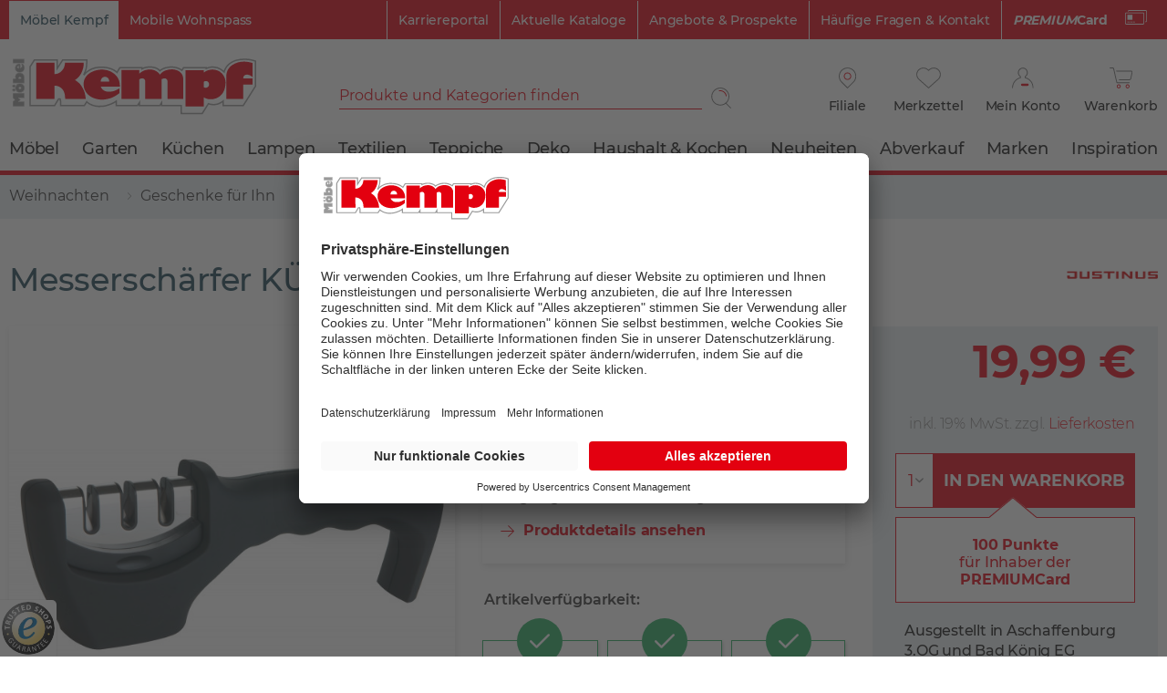

--- FILE ---
content_type: text/html; charset=UTF-8
request_url: https://www.moebel-kempf.de/p/justinus-messerschaerfer-kuechenchef-6282
body_size: 19616
content:
<!DOCTYPE html>
<html class="no-js" lang="de" itemscope="itemscope" itemtype="https://schema.org/WebPage">
<head>
<meta charset="utf-8">
<meta name="author" content="" />
<meta name="robots" content="index,follow" />
<meta name="revisit-after" content="15 days" />
<meta name="keywords" content="" />
<meta name="description" content="Messerschärfer KÜCHENCHEF aus unserer Kategorie Küchenaccessoires. ✓Lieferung ✓Click&amp;Collect ✓Trusted Shops zertifiziert" />
<meta property="product:brand" content="Justus Brenger &amp; Co " />
<meta property="product:price" content="19,99" />
<meta property="product:product_link" content="https://www.moebel-kempf.de/p/justinus-messerschaerfer-kuechenchef-6282" />
<meta itemprop="copyrightHolder" content="Möbel Kempf" />
<meta itemprop="copyrightYear" content="2020" />
<meta itemprop="isFamilyFriendly" content="True" />
<meta itemprop="image" content="https://www.moebel-kempf.de/media/vector/94/64/47/kempf_logo.svg" />
<meta name="viewport" content="width=device-width, initial-scale=1, maximum-scale=1">
<meta name="mobile-web-app-capable" content="yes">
<meta name="apple-mobile-web-app-title" content="Möbel Kempf">
<meta name="apple-mobile-web-app-capable" content="yes">
<meta name="apple-mobile-web-app-status-bar-style" content="default">
<link rel="apple-touch-icon-precomposed" href="/themes/Frontend/MoebelKempf/frontend/_public/src/img/apple-touch-icon-precomposed.png">
<link rel="shortcut icon" href="/themes/Frontend/MoebelKempf/frontend/_public/src/img/favicon.ico">
<meta name="msapplication-navbutton-color" content="#D9400B" />
<meta name="application-name" content="Möbel Kempf" />
<meta name="msapplication-starturl" content="https://www.moebel-kempf.de/" />
<meta name="msapplication-window" content="width=1024;height=768" />
<meta name="msapplication-TileImage" content="/themes/Frontend/Responsive/frontend/_public/src/img/win-tile-image.png">
<meta name="msapplication-TileColor" content="#D9400B">
<meta name="theme-color" content="#D9400B" />
<link rel="canonical" href="https://www.moebel-kempf.de/p/justinus-messerschaerfer-kuechenchef-6282" />
<title itemprop="name">Messerschärfer KÜCHENCHEF | Küchenaccessoires bei Möbel Kempf
</title>
<link rel="preload" href="/themes/Frontend/Responsive/frontend/_public/src/fonts//shopware.woff2?" as="font" type="font/woff2" crossorigin>
<link rel="preload" href="/themes/Frontend/MoebelKempf/frontend/_public/src/fonts/Icomoon/icomoon.woff2" as="font" type="font/woff2" crossorigin>
<link rel="preload" href="/themes/Frontend/MoebelKempf/frontend/_public/src/fonts//Montserrat/Montserrat-Bold.woff2" as="font" type="font/woff2" crossorigin>
<link rel="preload" href="/themes/Frontend/MoebelKempf/frontend/_public/src/fonts//Montserrat/Montserrat-Light.woff2" as="font" type="font/woff2" crossorigin>
<link rel="preload" href="/themes/Frontend/MoebelKempf/frontend/_public/src/fonts//Montserrat/Montserrat-Regular.woff2" as="font" type="font/woff2" crossorigin>
<link rel="preload" href="/themes/Frontend/MoebelKempf/frontend/_public/src/fonts//Montserrat/Montserrat-Medium.woff2" as="font" type="font/woff2" crossorigin>
<link rel="preload" href="/themes/Frontend/MoebelKempf/frontend/_public/src/fonts//Montserrat/Montserrat-SemiBold.woff2" as="font" type="font/woff2" crossorigin>
<link rel="preload" href="/themes/Frontend/Responsive/frontend/_public/src/fonts//shopware.woff2?" as="font" type="font/woff2" crossorigin>
<link href="/web/cache/1763558276_9f8dc4e10e85c040654e8d4e1d3d2189.css" media="all" rel="stylesheet" type="text/css" />
<style>
.content-main.has--sticky-promo-banner {
padding-top:35px;
}
.sticky-promo-banner-active .emotion--overlay {
margin-top:35px;
}
</style>
<script id="usercentrics-cmp" src="https://app.usercentrics.eu/browser-ui/latest/loader.js" data-settings-id="vQLp-1_uVz0Xkf" async></script>
<link rel="preconnect" href="https://cdn.findologic.com/" crossorigin>
<link rel="dns-prefetch" href="https://cdn.findologic.com/">
<link rel="preload" href="https://cdn.findologic.com/config/loader.min.js" as="script">
<link rel="prefetch" href="https://cdn.findologic.com/config/D7C08FD734390F68B898CF6053A47D84/main.js" as="script">
<script type="text/javascript">
(function (f,i,n,d,o,l,O,g,I,c){var V=[];var m=f.createElement("style");if(d){V.push(d)}if(c&&I.location.hash.indexOf("#search:")===0){V.push(c)}if(V.length>0){var Z=V.join(",");m.textContent=Z+"{opacity: 0;transition: opacity "+O+" ease-in-out;}."+o+" {opacity: 1 !important;}";I.flRevealContainers=function(){var a=f.querySelectorAll(Z);for(var T=0;T<a.length;T++){a[T].classList.add(o)}};setTimeout(I.flRevealContainers,l)}var W=g+"/config/"+i+"/main.js?usergrouphash="+n;var p=f.createElement("script");p.type="text/javascript";p.async=true;p.src=g+"/config/loader.min.js";var q=f.getElementsByTagName("script")[0];p.setAttribute("data-fl-main",W);q.parentNode.insertBefore(p,q);q.parentNode.insertBefore(m,p)})
(document,'D7C08FD734390F68B898CF6053A47D84','AXw=','.fl-navigation-result','fl-reveal',3000,'.3s','//cdn.findologic.com',window,'.fl-result');
document.addEventListener('DOMContentLoaded',function(n){document.querySelectorAll('img.filter-panel--media-image').forEach(function(n){n.onerror=function(){this.src='/custom/plugins/FinSearchUnified/Resources/views/frontend/_public/src/img/no-picture.png'}})});
</script>
<script>
dataLayer = [{"pageTitle":"Messersch\u00e4rfer aus Kunststoff, Metall und Keramik | M\u00f6bel Kempf","pageCategory":"Detail","pageSubCategory":"","pageCategoryID":625,"productCategoryPath":"Weihnachten\/Geschenke f\u00fcr Ihn","pageSubCategoryID":"","pageCountryCode":"de_DE","pageLanguageCode":"de","pageVersion":1,"pageTestVariation":"1","pageValue":1,"pageAttributes":"1","productID":6282,"productStyleID":"","productEAN":"4006974257804","productName":"Messersch\u00e4rfer K\u00dcCHENCHEF","productPrice":"19.99","productCategory":"Geschenke f\u00fcr Ihn","productCurrency":"EUR","productColor":"","productRealColor":"","visitorId":"","visitorLoginState":"Logged Out","visitorType":"NOT LOGGED IN","visitorDemographicInfo":"","visitorSocialConnections":"","visitorLifetimeValue":0,"visitorExistingCustomer":"No","productSku":"000445003127000"}];
var google_tag_params = {ecomm_pagetype:"product",ecomm_pcat:["Geschenke f\u00fcr Ihn"],ecomm_prodid:"000445003127000",ecomm_pname:"Messersch\u00e4rfer K\u00dcCHENCHEF",ecomm_pvalue:19.99,ecomm_totalvalue:19.99}
dataLayer.push ({
'event':'remarketingTriggered',
'google_tag_params': window.google_tag_params
});
dataLayer.push (
{"ecommerce":{"currencyCode":"EUR","detail":{"products":[{"name":"Messersch\u00e4rfer K\u00dcCHENCHEF","id":"000445003127000","price":19.99,"brand":"Justus Brenger & Co ","tax":19,"category":"Geschenke f\u00fcr Ihn"}]},"impressions":[]}}
);
</script>                <script>(function(w,d,s,l,i){w[l]=w[l]||[];w[l].push({'gtm.start':
new Date().getTime(),event:'gtm.js'});var f=d.getElementsByTagName(s)[0],
j=d.createElement(s),dl=l!='dataLayer'?'&l='+l:'';j.async=true;j.src=
'//www.googletagmanager.com/gtm.js?id='+i+dl;f.parentNode.insertBefore(j,f);
})(window,document,'script','dataLayer','GTM-TMN6SMQ');</script>
</head>
<body class=" is--ctl-detail is--act-index gtm-enhanced-ecommerce-active
is--ctl-detail is--act-index gtm-enhanced-ecommerce-active
" >
<noscript>
<iframe src="//www.googletagmanager.com/ns.html?id=GTM-TMN6SMQ" height="0" width="0" style="display:none;visibility:hidden">
</iframe>
</noscript>
<div class="page-wrap--browser-support" data-browser-support-note="true" data-shopId="1">
<div class="browser-support--container">
<div class="browser-support--content">
Bitte nutzen Sie einen anderen Browser wie Chrome, Safari oder Firefox für ein optimales Einkaufserlaubnis.
</div>
<div class="browser-support--button">
<a href="#" class="browser-support--accept-button btn is--primary is--large is--center">
OK
</a>
</div>
</div>
</div>
<div class="page-wrap">
<noscript class="noscript-main">
<div class="alert is--warning">
<div class="alert--icon">
<i class="icon--element icon--warning"></i>
</div>
<div class="alert--content">
Um M&#xF6;bel&#x20;Kempf in vollem Umfang nutzen zu k&ouml;nnen, empfehlen wir Ihnen Javascript in Ihrem Browser zu aktiveren.
</div>
</div>
</noscript>
<div class="header--wrapper">
<header class="header-main">
<div class="top-bar">
<div class="container">
<nav class="top-bar--navigation" role="menubar">

    
            

    



    

<div class="shop--selector">
<span class="shop--selector-link  is--active">
Möbel Kempf
</span>
<a href="https://www.mobile-wohnspass.de/" class="shop--selector-link" target="_blank" rel="nofollow noopener">
Mobile Wohnspass
</a>
</div>
<div class="support-link--container">
<a class="support-link premiumcard-link" href="/lp/premiumcard--" >
<strong><i>PREMIUM</i>Card</strong>
<span class="mk-icon icon-white">
<svg xmlns="http://www.w3.org/2000/svg" viewBox="0 0 149.9 100">
<path class="st0" d="M28.7 84.7H18.1c-1.3 0-2.5-1.1-2.5-2.5s1.1-2.5 2.5-2.5l0 0h10.6c1.3 0 2.5 1.1 2.5 2.5C31.2 83.6 30.1 84.6 28.7 84.7L28.7 84.7z"/>
<path class="st0" d="M47.4 84.7H36.7c-1.3 0-2.5-1.1-2.5-2.5s1.1-2.5 2.5-2.5l0 0h10.6c1.3 0 2.5 1.1 2.5 2.5S48.7 84.6 47.4 84.7L47.4 84.7z"/>
<path class="st0" d="M65.8 84.7H55.1c-1.3 0-2.5-1.1-2.5-2.5s1.1-2.5 2.5-2.5h10.6c1.3 0 2.5 1.1 2.5 2.5C68.3 83.6 67.2 84.6 65.8 84.7 65.8 84.7 65.8 84.7 65.8 84.7z"/>
<path class="st0" d="M141 0.5H26.9c-4.8 0-8.5 3.9-8.5 8.5v1.6h4.9V9.1c0-2 1.6-3.6 3.6-3.6H141c2 0 3.6 1.6 3.6 3.6v65.5c0 2-1.6 3.6-3.6 3.6h-3.3v4.9h3.3c4.8 0 8.5-3.9 8.5-8.5V9.1C149.6 4.3 145.8 0.5 141 0.5z"/>
<path class="st0" d="M123 99.5H8.9c-4.8 0-8.5-3.9-8.5-8.5V25.4c0-4.8 3.9-8.5 8.5-8.5H123c4.8 0 8.5 3.9 8.5 8.5v65.5C131.6 95.6 127.7 99.5 123 99.5zM8.9 21.7c-2 0-3.6 1.6-3.6 3.6v65.5c0 2 1.6 3.6 3.6 3.6h114.1c2 0 3.6-1.6 3.6-3.6V25.3c0-2-1.6-3.6-3.6-3.6H8.9z"/>
<path class="st0" d="M15.9 32.6h34.8v34.3H15.9V32.6z"/>
</svg>
</span>
</a>
<a class="support-link" href="https://karriereportal.moebel-kempf.de/" target="_blank" rel="nofollow noopener">
Karriereportal                            </a>
<a class="support-link" href="/lp/kataloge" >
Aktuelle Kataloge                            </a>
<a class="support-link" href="/c/prospekte" >
Angebote &amp; Prospekte                            </a>
<a class="support-link" href="/faq" >
Häufige Fragen &amp; Kontakt                            </a>
</div>
</nav>
</div>
</div>
<div class="container header--navigation">
<div class="logo-main block-group" role="banner">
<div class="logo--shop block">
<a class="logo--link" href="https://www.moebel-kempf.de/" title="Möbel Kempf - zur Startseite wechseln">
<img src="https://www.moebel-kempf.de/media/vector/94/64/47/kempf_logo.svg" alt="Möbel Kempf - zur Startseite wechseln">
</a>
</div>
</div>
<nav class="shop--navigation block-group">
<ul class="navigation--list block-group" role="menubar">
<li class="navigation--entry entry--menu-left" role="menuitem">
<a class="entry--link menu--link entry--trigger btn" href="#offcanvas--left" data-offcanvas="true" data-offCanvasSelector=".sidebar-main" aria-label="Menü">
Menü
<span class="mk-icon icon-menu">
<img src="/themes/Frontend/MoebelKempf/frontend/_public/src/img/svg/MK-hamburgerIcon.svg" alt="">
</span>
</a>
</li>
<li class="navigation--entry entry--search" role="menuitem" data-search="true" aria-haspopup="true" data-minLength="0">
<a class="btn entry--link entry--trigger" href="#show-hide--search" title="Suche anzeigen / schließen" aria-label="Suche anzeigen / schließen">
<i class="icon--search"></i>
<span class="search--display">Suchen</span>
</a>
<form action="/search" method="get" class="main-search--form">
<input type="search" name="sSearch" class="main-search--field" autocomplete="off" autocapitalize="off" placeholder="Produkte und Kategorien finden" maxlength="30" data-wrapperSelector=".main-search--form"/>
<button type="submit" class="main-search--button" aria-label="Suchen">
<span class="mk-icon icon-search">
<img src="/themes/Frontend/MoebelKempf/frontend/_public/src/img/svg/MK-search.svg" alt="">
</span>
<span class="main-search--text">Suchen</span>
</button>
<div class="form--ajax-loader">&nbsp;</div>
</form>
<div class="main-search--results"></div>
</li>

    
        <li class="navigation--entry entry--branch" role="menuitem"
    data-modalbox="true"
    data-targetSelector="a"
    data-sizing="content"
    data-mode="ajax"
    data-width="800"
    data-showCloseButton="true"
    data-title="Lieblings-Filiale wählen "
>
    <a href="https://www.moebel-kempf.de/Branches/modal"
       title="Lieblings-Filiale wählen "
       class="branch--link link--branch-header btn">
        <span class="mk-icon icon-location">
            <img src="/themes/Frontend/MoebelKempf/frontend/_public/src/img/svg/MK-orts-pin.svg" alt="">
        </span>
        <span class="branch--display">
                Filiale
        </span>
    </a>
</li>

<li class="navigation--entry entry--wishlist" role="menuitem">
                
    <a href="https://www.moebel-kempf.de/note"
       title="Merkzettel" class="btn">
        <span class="mk-icon icon-note ">
            <img src="/themes/Frontend/MoebelKempf/frontend/_public/src/img/svg/MK-merkzettel.svg" alt="">
        </span>
                <span class="notepad--display">
            Merkzettel
        </span>
    </a>
</li>
    




    <li class="navigation--entry entry--account with-slt"
        role="menuitem"
        data-offcanvas="true"
        data-offCanvasSelector=".account--dropdown-navigation">
        
            <a href="https://www.moebel-kempf.de/account"
               aria-label="Mein Konto"
               class="btn entry--link account--link">
                <span class="mk-icon icon-account">
                    <img src="/themes/Frontend/MoebelKempf/frontend/_public/src/img/svg/MK-logIn.svg" alt="">
                </span>
                <span class="account--display">
                    Mein Konto
                </span>
            </a>
        

                    
                <div class="account--dropdown-navigation">

                    
                        <div class="navigation--smartphone">
                            <div class="entry--close-off-canvas">
                                <a href="#close-account-menu"
                                   class="account--close-off-canvas"
                                   title="Menü schließen"
                                   aria-label="Menü schließen">
                                    Menü schließen <i class="icon--arrow-right"></i>
                                </a>
                            </div>
                        </div>
                    

                    
                            <div class="account--menu is--rounded is--personalized">
        
                            
                
            <div class="navigation--headline as-h2">
            Mein Konto
        </div>
    

                
                <div class="account--menu-container">

                    
    
                        
                        <ul class="sidebar--navigation navigation--list is--level0 show--active-items">
                            
                        
                <li class="navigation--entry entry--login">
                    <div class="register--login-welcome">
                        Bereits Kunde im Online-Shop?
                    </div>
                    <form class="menu--login-form" name="accountMenuLogin" method="post"
                          action="https://www.moebel-kempf.de/account/login">
                                                <input class="login-form--input input--field field--email" name="email"
                               placeholder="PREMIUMCard-Nummer oder E-Mail" type="email"
                               autocomplete="email" class="text"/>
                        <input class="login-form--input input--field field--password" name="password"
                               placeholder="Passwort" type="password"
                               autocomplete="current-password" class="text"/>
                        <div class="register--login-lostpassword">
                            <a href="https://www.moebel-kempf.de/account/password"
                               class="login-form--link link--lost-password"
                               title="Passwort vergessen?">
                                Passwort vergessen?
                            </a>
                        </div>
                        <div class="register--login-action">
                            <button type="submit" class="register--login-btn btn is--primary"
                                    name="Submit">
                                Anmelden
                            </button>
                        </div>
                    </form>
                </li>
            

            
                <li class="navigation--entry entry--register">
                    <div class="register--label">Neu im Online-Shop?</div>
                    <div class="register--login-action">
                        <a href="https://www.moebel-kempf.de/MobileRegister/register/sTarget/account/sTargetAction/index"
                           title="Registrieren"
                           class="register--btn btn is--primary">
                            Registrieren
                        </a>
                    </div>
                </li>
            
            
                        </ul>
                    
    
                </div>
                    
    </div>
                    
                </div>
            
            </li>




    <li class="navigation--entry entry--cart" role="menuitem">
        
        <a class="btn cart--link" href="https://www.moebel-kempf.de/checkout/cart" title="Warenkorb" aria-label="Warenkorb">
            <span class="mk-icon icon-cart">
                <img src="/themes/Frontend/MoebelKempf/frontend/_public/src/img/svg/MK-warenkorb.svg" alt="">
            </span>
            <span class="cart--display">
                                    Warenkorb
                            </span>

            <span class="badge is--primary is--minimal cart--quantity is--hidden">0</span>

            <span class="cart--amount">
                0,00&nbsp;&euro; 
            </span>
        </a>
        <div class="ajax-loader">&nbsp;</div>
    </li>




</ul>
</nav>
<a class="entry--premiumcard-link" href="/lp/premiumcard" title="PREMIUMCard">
<strong><i>PREMIUM</i>Card</strong>
<span class="mk-icon icon-white">
<svg xmlns="http://www.w3.org/2000/svg" viewBox="0 0 149.9 100">
<path class="st0" d="M28.7 84.7H18.1c-1.3 0-2.5-1.1-2.5-2.5s1.1-2.5 2.5-2.5l0 0h10.6c1.3 0 2.5 1.1 2.5 2.5C31.2 83.6 30.1 84.6 28.7 84.7L28.7 84.7z"></path>
<path class="st0" d="M47.4 84.7H36.7c-1.3 0-2.5-1.1-2.5-2.5s1.1-2.5 2.5-2.5l0 0h10.6c1.3 0 2.5 1.1 2.5 2.5S48.7 84.6 47.4 84.7L47.4 84.7z"></path>
<path class="st0" d="M65.8 84.7H55.1c-1.3 0-2.5-1.1-2.5-2.5s1.1-2.5 2.5-2.5h10.6c1.3 0 2.5 1.1 2.5 2.5C68.3 83.6 67.2 84.6 65.8 84.7 65.8 84.7 65.8 84.7 65.8 84.7z"></path>
<path class="st0" d="M141 0.5H26.9c-4.8 0-8.5 3.9-8.5 8.5v1.6h4.9V9.1c0-2 1.6-3.6 3.6-3.6H141c2 0 3.6 1.6 3.6 3.6v65.5c0 2-1.6 3.6-3.6 3.6h-3.3v4.9h3.3c4.8 0 8.5-3.9 8.5-8.5V9.1C149.6 4.3 145.8 0.5 141 0.5z"></path>
<path class="st0" d="M123 99.5H8.9c-4.8 0-8.5-3.9-8.5-8.5V25.4c0-4.8 3.9-8.5 8.5-8.5H123c4.8 0 8.5 3.9 8.5 8.5v65.5C131.6 95.6 127.7 99.5 123 99.5zM8.9 21.7c-2 0-3.6 1.6-3.6 3.6v65.5c0 2 1.6 3.6 3.6 3.6h114.1c2 0 3.6-1.6 3.6-3.6V25.3c0-2-1.6-3.6-3.6-3.6H8.9z"></path>
<path class="st0" d="M15.9 32.6h34.8v34.3H15.9V32.6z"></path>
</svg>
</span>
</a>
<div class="container--ajax-cart" data-collapse-cart="true"></div>
</div>
</header>
<nav class="navigation-main">
<div class="container" data-menu-scroller="true" data-listSelector=".navigation--list.container" data-viewPortSelector=".navigation--list-wrapper">
<div class="navigation--list-wrapper" data-more-label=" Mehr" data-to-category-label="Weitere Kategorien">
<ul class="navigation--list container" role="menubar" itemscope="itemscope" itemtype="https://schema.org/SiteNavigationElement">
<li class="navigation--entry is--home" role="menuitem"><a class="navigation--link is--first" href="https://www.moebel-kempf.de/" title="Home" aria-label="Home" itemprop="url"><span itemprop="name">Home</span></a></li><li class="navigation--entry" role="menuitem"><a class="navigation--link " href="https://www.moebel-kempf.de/c/moebel" title="Möbel" itemprop="url"><span itemprop="name">Möbel</span></a></li><li class="navigation--entry" role="menuitem"><a class="navigation--link " href="https://www.moebel-kempf.de/c/garten" title="Garten" itemprop="url"><span itemprop="name">Garten</span></a></li><li class="navigation--entry" role="menuitem"><a class="navigation--link " href="https://www.moebel-kempf.de/c/kuechen" title="Küchen" itemprop="url"><span itemprop="name">Küchen</span></a></li><li class="navigation--entry" role="menuitem"><a class="navigation--link " href="https://www.moebel-kempf.de/c/lampen" title="Lampen" itemprop="url"><span itemprop="name">Lampen</span></a></li><li class="navigation--entry" role="menuitem"><a class="navigation--link " href="https://www.moebel-kempf.de/c/textilien" title="Textilien" itemprop="url"><span itemprop="name">Textilien</span></a></li><li class="navigation--entry" role="menuitem"><a class="navigation--link " href="https://www.moebel-kempf.de/c/teppiche" title="Teppiche" itemprop="url"><span itemprop="name">Teppiche</span></a></li><li class="navigation--entry" role="menuitem"><a class="navigation--link " href="https://www.moebel-kempf.de/c/deko" title="Deko" itemprop="url"><span itemprop="name">Deko</span></a></li><li class="navigation--entry" role="menuitem"><a class="navigation--link " href="https://www.moebel-kempf.de/c/haushalt-kochen" title="Haushalt & Kochen" itemprop="url"><span itemprop="name">Haushalt & Kochen</span></a></li><li class="navigation--entry" role="menuitem"><a class="navigation--link " href="https://www.moebel-kempf.de/c/neuheiten" title="Neuheiten" itemprop="url"><span itemprop="name">Neuheiten</span></a></li><li class="navigation--entry" role="menuitem"><a class="navigation--link " href="/lp/abverkauf" title="Abverkauf" itemprop="url"><span itemprop="name">Abverkauf</span></a></li><li class="navigation--entry" role="menuitem"><a class="navigation--link " href="https://www.moebel-kempf.de/c/marken" title="Marken" itemprop="url"><span itemprop="name">Marken</span></a></li><li class="navigation--entry" role="menuitem"><a class="navigation--link " href="/lp/inspiration" title="Inspiration" itemprop="url"><span itemprop="name">Inspiration</span></a></li>            </ul>
</div>
</div>
</nav>
</div>
<div class="sticky-article-details">
<div class="container">
<div class="sticky-article-image">
<img srcset="https://www.moebel-kempf.de/media/image/28/a7/be/21638841Xdrtgs4GwgmsY_370x250.jpg, https://www.moebel-kempf.de/media/image/c2/67/ee/21638841Xdrtgs4GwgmsY_370x250@2x.jpg 2x" title="Vorschau: " class="thumbnail--image" />
</div>
<div class="sticky-article-name">Messerschärfer KÜCHENCHEF</div>
<div class="sticky-article-price">19,99&nbsp;&euro;</div>
</div>
</div>
<section class="content-main container block-group fl-result">
<nav class="content--breadcrumb block">
<ul class="breadcrumb--list" role="menu" itemscope itemtype="https://schema.org/BreadcrumbList">
<li role="menuitem" class="breadcrumb--entry" itemprop="itemListElement" itemscope itemtype="https://schema.org/ListItem">
<a class="breadcrumb--link" href="https://www.moebel-kempf.de/c/weihnachten" title="Weihnachten" itemprop="item">
<link itemprop="url" href="https://www.moebel-kempf.de/c/weihnachten" />
<span class="breadcrumb--title" itemprop="name">Weihnachten</span>
</a>
<meta itemprop="position" content="0" />
</li>
<li role="none" class="breadcrumb--separator">
<span class="mk-icon">
<img src="/themes/Frontend/MoebelKempf/frontend/_public/src/img/svg/breadcrumb-separator.svg" alt="">
</span>
</li>
<li role="menuitem" class="breadcrumb--entry is--active" itemprop="itemListElement" itemscope itemtype="https://schema.org/ListItem">
<a class="breadcrumb--link" href="https://www.moebel-kempf.de/c/geschenke-ihn-" title="Geschenke für Ihn" itemprop="item">
<link itemprop="url" href="https://www.moebel-kempf.de/c/geschenke-ihn-" />
<span class="breadcrumb--title" itemprop="name">Geschenke für Ihn</span>
</a>
<meta itemprop="position" content="1" />
</li>
</ul>
</nav>
<div class="content-main--inner">
<aside class="sidebar-main off-canvas">
<div class="navigation--smartphone">
<ul class="navigation--list ">
<li class="navigation--entry entry--close-off-canvas">
<a href="#close-categories-menu" title="Menü schließen" class="navigation--link">
Menü schließen <i class="icon--cross"></i>
</a>
</li>
</ul>
<div class="mobile--switches">

    
            

    



    

</div>
</div>
<div class="offcanvas--search">
<form action="/search" method="get" class="main-search--form">
<input type="search" name="sSearch" class="main-search--field" autocomplete="off" autocapitalize="off" placeholder="Produkte und Kategorien finden" maxlength="30" data-wrapperSelector=".main-search--form"/>
<button type="submit" class="main-search--button" aria-label="Suchen">
<span class="mk-icon icon-search">
<img src="/themes/Frontend/MoebelKempf/frontend/_public/src/img/svg/MK-search.svg" alt="">
</span>
<span class="main-search--text">Suchen</span>
</button>
<div class="form--ajax-loader">&nbsp;</div>
</form>
<div class="main-search--results"></div>
</div>
<div class="home--headline navigation--headline">
<a class="home--link navigation--link has--icon" href="https://www.moebel-kempf.de/" title="Startseite">
<span class="mk-icon icon--red">
<img src="/themes/Frontend/MoebelKempf/frontend/_public/src/img/svg/k.svg" alt="">
</span>
<span>Startseite</span>
</a>
</div>
<div class="sidebar--categories-wrapper" data-subcategory-nav="true" data-mainCategoryId="3" data-categoryId="625" data-fetchUrl="/widgets/listing/getCategory/categoryId/625">
<div class="categories--headline navigation--headline">
Kategorien
</div>
<div class="sidebar--categories-navigation" data-categorytree="true" data-current-category="625" data-categorytree-overview-label="Übersicht"></div>
<div class="shop-sites--container is--rounded">
<div class="shop-sites--headline navigation--headline">
Informationen
</div>
<ul class="shop-sites--navigation sidebar--navigation navigation--list is--drop-down is--level0" role="menu">
<li class="navigation--entry" role="menuitem">
<a class="navigation--link  has--icon" href="https://karriereportal.moebel-kempf.de/" title="Karriereportal" data-categoryId="117" data-fetchUrl="/widgets/listing/getCustomPage/pageId/117" target="_blank" rel="nofollow noopener">
<span class="is--mobile">
<span class="mk-icon">
<img src="/themes/Frontend/MoebelKempf/frontend/_public/src/img/svg/k-grey.svg" alt="">
</span>
</span>
Karriereportal
</a>
</li>
<li class="navigation--entry" role="menuitem">
<a class="navigation--link  has--icon" href="/lp/service-infos" title="Service &amp; Infos" data-categoryId="90" data-fetchUrl="/widgets/listing/getCustomPage/pageId/90" >
<span class="is--mobile">
<i class="icon--appointment"></i>
</span>
Service & Infos
</a>
</li>
<li class="navigation--entry" role="menuitem">
<a class="navigation--link  has--icon" href="/faq" title="Häufige Fragen (FAQ)" data-categoryId="69" data-fetchUrl="/widgets/listing/getCustomPage/pageId/69" target="_parent">
<span class="is--mobile">
<i class="icon--question"></i>
</span>
Häufige Fragen (FAQ)
</a>
</li>
<li class="navigation--entry" role="menuitem">
<a class="navigation--link  has--icon" href="/c/prospekte" title="Prospekte &amp; Kataloge" data-categoryId="73" data-fetchUrl="/widgets/listing/getCustomPage/pageId/73" target="_parent">
<span class="is--mobile">
<i class="icon--book"></i>
</span>
Prospekte & Kataloge
</a>
</li>
<li class="navigation--entry" role="menuitem">
<a class="navigation--link  has--icon" href="https://www.moebel-kempf.de/kontaktformular" title="Kontakt" data-categoryId="47" data-fetchUrl="/widgets/listing/getCustomPage/pageId/47" target="_self">
<span class="is--mobile">
<i class="icon--comment"></i>
</span>
Kontakt
</a>
</li>
<li class="navigation--entry" role="menuitem">
<a class="navigation--link  has--icon" href="https://www.moebel-kempf.de/online-zahlung-lieferung" title="Online Zahlung &amp; Lieferung" data-categoryId="68" data-fetchUrl="/widgets/listing/getCustomPage/pageId/68" >
<span class="is--mobile">
<i class="icon--truck"></i>
</span>
Online Zahlung & Lieferung
</a>
</li>
<li class="navigation--entry" role="menuitem">
<a class="navigation--link  has--icon" href="/lp/premiumcard--" title="PREMIUMCard" data-categoryId="101" data-fetchUrl="/widgets/listing/getCustomPage/pageId/101" >
<span class="is--mobile">
<i class="icon--star-empty"></i>
</span>
PREMIUMCard
</a>
</li>
<li class="navigation--entry " role="menuitem">
<a class="navigation--link hidden--m hidden--l hidden--xl has--icon" href="/Newsletter-Schnellanmeldung" title="Newsletter">
Newsletter
<span class="is--mobile"><i class="icon--mail"></i></span>
</a>
</li>
</ul>
</div>
<div class="shop-sites--container cms--navigation is--rounded">
<ul class="shop-sites--navigation sidebar--navigation navigation--list is--drop-down is--level0" role="menu">
<li class="navigation--entry" role="menuitem">
<a class="navigation--link  has--icon" href="/faq" title="Häufige Fragen (FAQ)" data-categoryId="69" data-fetchUrl="/widgets/listing/getCustomPage/pageId/69" target="_parent">
<span class="is--mobile">
<i class="icon--question"></i>
</span>
Häufige Fragen (FAQ)
</a>
</li>
<li class="navigation--entry" role="menuitem">
<a class="navigation--link  has--icon" href="https://www.moebel-kempf.de/kontaktformular" title="Kontakt" data-categoryId="47" data-fetchUrl="/widgets/listing/getCustomPage/pageId/47" target="_self">
<span class="is--mobile">
<i class="icon--comment"></i>
</span>
Kontakt
</a>
</li>
<li class="navigation--entry" role="menuitem">
<a class="navigation--link  has--icon" href="https://www.moebel-kempf.de/online-zahlung-lieferung" title="Online Zahlung &amp; Lieferung" data-categoryId="68" data-fetchUrl="/widgets/listing/getCustomPage/pageId/68" >
<span class="is--mobile">
<i class="icon--truck"></i>
</span>
Online Zahlung & Lieferung
</a>
</li>
<li class="navigation--entry" role="menuitem">
<a class="navigation--link " href="/lp/finanzkauf" title="Finanzkauf (stationär)" data-categoryId="59" data-fetchUrl="/widgets/listing/getCustomPage/pageId/59" >
<span class="is--mobile">
</span>
Finanzkauf (stationär)
</a>
</li>
<li class="navigation--entry" role="menuitem">
<a class="navigation--link " href="https://www.moebel-kempf.de/umtausch-reklamation" title="Umtausch &amp; Reklamation" data-categoryId="109" data-fetchUrl="/widgets/listing/getCustomPage/pageId/109" >
<span class="is--mobile">
</span>
Umtausch & Reklamation
</a>
</li>
<li class="navigation--entry" role="menuitem">
<a class="navigation--link  has--icon" href="https://www.moebel-kempf.de/widerrufsrecht" title="Widerrufsrecht" data-categoryId="8" data-fetchUrl="/widgets/listing/getCustomPage/pageId/8" >
<span class="is--mobile">
<i class="icon--heart"></i>
</span>
Widerrufsrecht
</a>
</li>
<li class="navigation--entry" role="menuitem">
<a class="navigation--link  has--icon" href="https://www.moebel-kempf.de/datenschutz" title="Datenschutz" data-categoryId="7" data-fetchUrl="/widgets/listing/getCustomPage/pageId/7" >
<span class="is--mobile">
<i class="icon--location"></i>
</span>
Datenschutz
</a>
</li>
<li class="navigation--entry" role="menuitem">
<a class="navigation--link  has--icon" href="https://www.moebel-kempf.de/unsere-agb" title="Unsere AGB" data-categoryId="4" data-fetchUrl="/widgets/listing/getCustomPage/pageId/4" >
<span class="is--mobile">
<i class="icon--heart"></i>
</span>
Unsere AGB
</a>
</li>
<li class="navigation--entry" role="menuitem">
<a class="navigation--link  has--icon" href="https://www.moebel-kempf.de/impressum" title="Impressum" data-categoryId="3" data-fetchUrl="/widgets/listing/getCustomPage/pageId/3" >
<span class="is--mobile">
<i class="icon--truck"></i>
</span>
Impressum
</a>
</li>
<li class="navigation--entry " role="menuitem">
<a class="navigation--link hidden--m hidden--l hidden--xl has--icon" href="/Newsletter-Schnellanmeldung" title="Newsletter">
Newsletter
<span class="is--mobile"><i class="icon--mail"></i></span>
</a>
</li>
</ul>
</div>
</div>
</aside>
<div class="content--wrapper">
<div class="add-article--wishlist-alert wishlist-alert--add-success">
<div class="alert is--success is--rounded">
<div class="alert--icon">
<i class="icon--element icon--check"></i>
</div>
<div class="alert--content">
Der Artikel wurde erfolgreich hinzugefügt.
</div>
</div>
</div>
<div class="content product--details" itemscope itemtype="https://schema.org/Product" data-ajax-wishlist="true" data-compare-ajax="true" data-ajax-variants-container="true">
<header class="product--header">
<div class="has--brand-or-supplier-logo">
<div class="product--info">
<span itemprop="sku" content="000445003127000"></span>
<div class="product--title-comments-subtitle--container">
<span class="brandname visible--xs visible--s">
JUSTINUS
</span>
<h1 class="product--title " itemprop="name">
Messerschärfer KÜCHENCHEF
</h1>
<div class="content-subtitle">Schwarz - Kunststoff - Metall - Keramik</div>
</div>
<div class="product--brand--logo has--logo">
<span class="hidden--xs hidden--s visible--m product--brand-link"><img src="https://www.moebel-kempf.de/media/image/b2/88/43/Logo_70_Justinus.jpg"></span>
</div>
</div>
</div>
</header>
<div class="product--detail-upper block-group">
<div class="product--image-container image-slider" data-image-slider="true" data-image-gallery="true" data-maxZoom="0" data-thumbnails=".image--thumbnails" >
<div class="image--thumbnails image-slider--thumbnails">
<div class="image-slider--thumbnails-slide">
<a class="sovido--thumbnail">
<div class="shopwareSovido lightbox-trigger-image">
<div class="sovido-video" data-lightbox
data-preview-image-url="/custom/project/MobileExtendSovido/Resources/views/frontend/_public/src/img/buttons/button_play_new.png" data-hide-play-button
data-account="5774c3f2a19281001547934a" data-embed-code="6282-6183bbf6c1eecf000a78b884" style="width: 53px; height: 53px;">
</div>
</div>
</a>
<a href="https://www.moebel-kempf.de/media/image/63/ab/64/21638841Xdrtgs4GwgmsY.jpg" title="Vorschau: Messerschärfer KÜCHENCHEF" class="thumbnail--link is--active">
<img srcset="https://www.moebel-kempf.de/media/image/28/a7/be/21638841Xdrtgs4GwgmsY_370x250.jpg, https://www.moebel-kempf.de/media/image/c2/67/ee/21638841Xdrtgs4GwgmsY_370x250@2x.jpg 2x" loading="lazy" title="Vorschau: Messerschärfer KÜCHENCHEF" class="thumbnail--image" />
</a>
<a href="https://www.moebel-kempf.de/media/image/60/89/c7/21638841e2ro3LsRPJxem.jpg" title="Vorschau: Messerschärfer KÜCHENCHEF" class="thumbnail--link">
<img srcset="https://www.moebel-kempf.de/media/image/2b/8d/ed/21638841e2ro3LsRPJxem_370x250.jpg, https://www.moebel-kempf.de/media/image/7d/f0/e0/21638841e2ro3LsRPJxem_370x250@2x.jpg 2x" loading="lazy" title="Vorschau: Messerschärfer KÜCHENCHEF" class="thumbnail--image" />
</a>
</div>
</div>
<nav class="product--actions">
<form action="https://www.moebel-kempf.de/note/add/ordernumber/000445003127000" method="post" class="action--form">
<a href="javascript:void(0);" onclick="MobileNotes.Add(this, '000445003127000');" class="action--link link--notepad" rel="nofollow" title="Auf den Merkzettel" data-text="Gemerkt" data-open-wishlist-modal="false">
<i class="icon--heart"></i>
</a>
</form>
<div class="shopwareSovido lightbox-trigger-image sovido-video-btn visible--xs visible--s">
<div class="sovido-video" data-lightbox
data-preview-image-url="/custom/project/MobileExtendSovido/Resources/views/frontend/_public/src/img/buttons/button_play_new.png" data-hide-play-button
data-account="5774c3f2a19281001547934a" data-embed-code="6282-6183bbf6c1eecf000a78b884" ></div>
</div>
<a href="#content--product-reviews" data-show-tab="true" class="action--link link--publish-comment" rel="nofollow" title="Bewertung abgeben">
<i class="icon--star"></i> Bewerten
</a>
</nav>
<div class="product--badges">
</div>
<div class="image-slider--container">
<div class="image-slider--slide">
<div class="image--box image-slider--item">
<span class="image--element" data-img-large="https://www.moebel-kempf.de/media/image/e0/98/c2/21638841Xdrtgs4GwgmsY_1280x1280.jpg" data-img-small="https://www.moebel-kempf.de/media/image/28/a7/be/21638841Xdrtgs4GwgmsY_370x250.jpg" data-img-original="https://www.moebel-kempf.de/media/image/63/ab/64/21638841Xdrtgs4GwgmsY.jpg" data-alt="Messerschärfer KÜCHENCHEF">
<span class="image--media">
<img srcset="https://www.moebel-kempf.de/media/image/f8/ec/58/21638841Xdrtgs4GwgmsY_600x600.jpg, https://www.moebel-kempf.de/media/image/c8/1b/bf/21638841Xdrtgs4GwgmsY_600x600@2x.jpg 2x" src="https://www.moebel-kempf.de/media/image/f8/ec/58/21638841Xdrtgs4GwgmsY_600x600.jpg" loading="lazy" itemprop="image" />
</span>
</span>
</div>
<div class="image--box image-slider--item">
<span class="image--element" data-img-large="https://www.moebel-kempf.de/media/image/dd/f7/04/21638841e2ro3LsRPJxem_1280x1280.jpg" data-img-small="https://www.moebel-kempf.de/media/image/2b/8d/ed/21638841e2ro3LsRPJxem_370x250.jpg" data-img-original="https://www.moebel-kempf.de/media/image/60/89/c7/21638841e2ro3LsRPJxem.jpg" data-alt="Messerschärfer KÜCHENCHEF">
<span class="image--media">
<img srcset="https://www.moebel-kempf.de/media/image/96/3e/6f/21638841e2ro3LsRPJxem_600x600.jpg, https://www.moebel-kempf.de/media/image/a7/fd/ce/21638841e2ro3LsRPJxem_600x600@2x.jpg 2x" loading="lazy" itemprop="image" />
</span>
</span>
</div>
</div>
</div>
<div class="image--dots image-slider--dots panel--dot-nav">
<a href="#" class="dot--link">&nbsp;</a>
<a href="#" class="dot--link">&nbsp;</a>
</div>
</div>
<div class="product--detail-left">
<div class="product--info-wrapper">
<div class="product--mini-info">
Art.-Nr. 000445003127000
</div>
<ul class="product--info-list">
<li>Messerschärfer in schwarz</li>                        <li>Griff und Gestell aus Kunststoff</li>                        <li>mit 3 Keramikklingen</li>                        <li>Führungsschlitz aus Metall</li>                        <li>geeignet für Messer mit glatter Schneide</li>                    </ul>
<span class="link-btn">
<div class="view--details-btn">
<a data-scroll="true" data-scrollTarget="#product--details--no-description" href="#product--details--no-description" class="has--icon is--flex-inline">
<i class="icon--arrow-right"></i>
<span>Produktdetails ansehen</span>
</a>
</div>
<div class="shopwareSovido lightbox-trigger-image sovido-video-btn">
<div class="sovido-video" data-lightbox
data-preview-image-url="/custom/project/MobileExtendSovido/Resources/views/frontend/_public/src/img/buttons/button_play_new.png" data-hide-play-button
data-account="5774c3f2a19281001547934a" data-embed-code="6282-6183bbf6c1eecf000a78b884" ></div>
</div>
</span>
</div>
<div class="delivery--box-container">
<div class="delivery--box-headline">
Artikelverfügbarkeit:
</div>
<div class="delivery--box-item">
<div class="delivery--box deliveryTime--short">
<div class="delivery--box-icon">
<span class="mk-icon icon-white">
<img src="/themes/Frontend/MoebelKempf/frontend/_public/src/img/svg/branch-available.svg" alt="">
</span>
</div>
<div class="delivery--box-branch">
Abholung in
<br/>
Aschaffenburg / Sulzbach
</div>
<div class="delivery--box-time">
Sofort abholbereit
</div>
<div class="delivery--box-status">
Verfügbar
</div>
</div>
<div class="delivery--box deliveryTime--short">
<div class="delivery--box-icon">
<span class="mk-icon icon-white">
<img src="/themes/Frontend/MoebelKempf/frontend/_public/src/img/svg/branch-available.svg" alt="">
</span>
</div>
<div class="delivery--box-branch">
Abholung in
<br/>
Bad König
</div>
<div class="delivery--box-time">
Sofort abholbereit
</div>
<div class="delivery--box-status">
Verfügbar
</div>
</div>
<div class="delivery--box deliveryTime--short">
<div class="delivery--box-icon">
<span class="mk-icon icon-white">
<img src="/themes/Frontend/MoebelKempf/frontend/_public/src/img/svg/branch-available.svg" alt="">
</span>
</div>
<div class="delivery--box-branch">
Lieferung
</div>
<div class="delivery--box-time">
Lieferzeit 1 - 3 Tage
</div>
<div class="delivery--box-status">
Verfügbar
</div>
</div>
</div>
<div class="delivery--box-hint">
Die Lieferzeit ist abhängig vom verfügbaren Lagerbestand.
</div>
</div>
</div>
<div class="product--detail-right">
<div class="product--buybox block">
<meta itemprop="brand" content="Justus Brenger &amp; Co "/>
<meta itemprop="weight" content="1 kg"/>
<meta itemprop="height" content="16 cm"/>
<meta itemprop="width" content="22 cm"/>
<meta itemprop="depth" content="32.5 cm"/>
<meta itemprop="releaseDate" content="2025-11-28"/>
<div itemprop="offers" itemscope itemtype="https://schema.org/Offer" class="buybox--inner">
<div class="detail--price-configuration-container">
<meta itemprop="priceCurrency" content="EUR"/>
<span itemprop="priceSpecification" itemscope itemtype="https://schema.org/PriceSpecification">
<meta itemprop="valueAddedTaxIncluded" content="true"/>
</span>
<meta itemprop="url" content="https://www.moebel-kempf.de/p/justinus-messerschaerfer-kuechenchef-6282"/>
<div class="product--price price--default price--discount">
<span class="price--default price--content is--nowrap  is--discount">
<meta itemprop="price" content="19.99">
19,99&nbsp;&euro;    </span>
</div>
<p class="product--tax" data-modalbox="true" data-targetSelector="a" data-sizing="content" data-mode="ajax" data-showCloseButton="true">
inkl. 19% MwSt. zzgl. <a
href="https://www.moebel-kempf.de/ShippingType/modal/articleShippingType/1">Lieferkosten</a>
</p>
<span itemprop="sku" content="000445003127000"></span>
<span itemprop="url" content="https://www.moebel-kempf.de/p/justinus-messerschaerfer-kuechenchef-6282"></span>
<span itemprop="availability" content="http://schema.org/InStock"></span>
<div class="product--configurator">
</div>
</div>
<div class="detail--buybox-container">
<form name="sAddToBasket" method="post" action="https://www.moebel-kempf.de/checkout/addArticle" class="buybox--form" data-add-article="true" data-eventName="submit">
<input type="hidden" name="dtgsGtmArticleName" value="Messerschärfer KÜCHENCHEF"/>
<input type="hidden" name="dtgsGtmArticlePrice" value="19.99"/>
<input type="hidden" name="dtgsGtmArticleBrand" value="Justus Brenger & Co "/>
<input type="hidden" name="dtgsGtmArticleCategoryId" value="625"/>
<input type="hidden" name="dtgsGtmCurrency" value="EUR"/>
<input type="hidden" name="kempfGtmTax" value="19" />
<input type="hidden" name="sAddedInModal" value="000445003127000"/>
<input type="hidden" name="sActionIdentifier" value=""/>
<input type="hidden" name="sAddAccessories" id="sAddAccessories" value=""/>
<input type="hidden" name="sAdd" value="000445003127000"/>
<div class="buybox--button-container block-group">
<div class="buybox--quantity block">
<div class="select-field">
<select id="sQuantity" name="sQuantity" class="quantity--select">
<option value="1">1</option>
<option value="2">2</option>
<option value="3">3</option>
<option value="4">4</option>
<option value="5">5</option>
<option value="6">6</option>
<option value="7">7</option>
<option value="8">8</option>
<option value="9">9</option>
<option value="10">10</option>
<option value="11">11</option>
<option value="12">12</option>
<option value="13">13</option>
<option value="14">14</option>
<option value="15">15</option>
<option value="16">16</option>
<option value="17">17</option>
<option value="18">18</option>
<option value="19">19</option>
<option value="20">20</option>
<option value="21">21</option>
<option value="22">22</option>
<option value="23">23</option>
<option value="24">24</option>
</select>
</div>
</div>
<button class="buybox--button block btn is--primary is--center is--large" name="In den Warenkorb" >
<span class="buy-btn--cart-add">In den</span> <span class="buy-btn--cart-text">Warenkorb</span> <i class="icon--arrow-right"></i> <i class="icon--basket"></i>
</button>
<div class="buybox--additionaltext">
<span class="buybox--additionaltext-icon"><i class="icon--house"></i></span>
<span class="buybox--additionaltext-text">Viele Artikel sofort abholbereit in Ihrer Filiale – kostenlos!</span>
</div>
</div>
</form>
<div id="premium_card_note" class="bonusbox">
<div>
<strong class="bonus-point">100 Punkte</strong><br>                        für Inhaber der                        <span data-modalbox="true" data-targetSelector="a" data-sizing="content" data-width="768" data-mode="ajax" data-showCloseButton="true">                            <a href='https://www.moebel-kempf.de/MhsPremiumCard/modalMoreInformation'>                                <span class="card"><strong>PREMIUMCard</strong></span>                            </a>                        </span>
</div>
</div>
<div class="presented--in">
<div class="presented--in-icon">
<span class="mk-icon icon-location">
<img src="/themes/Frontend/MoebelKempf/frontend/_public/src/img/svg/presented-in-icon.svg" alt="">
</span>
</div>
<div class="presented--in-content">
Ausgestellt in Aschaffenburg 3.OG und Bad König EG
</div>
</div>
</div>
</div>
</div>
</div>
</div>
<div class="tab-collapse" data-tab-collapse="true">
<div class="custom--tab-header collapse--header tab-collapse--header-details is--active" id="product--details--no-description">
<a href="#details">
<span class="tab-header--label">Produktdetails</span>
<span class="collapse--toggler"></span>
</a>
</div>
<div class="custom--tab-content collapse--content tab-collapse--content-details is--collapsed">
<span id="details" class="anchor"></span>
<h4>Produktdetails</h4>
<div class="product--properties">
<table class="product--properties-table">
<tr class="product--properties-row">
<td class="product--properties-label is--bold">Marke:</td>
<td class="product--properties-value">JUSTINUS</td>
</tr>
<tr class="product--properties-row">
<td class="product--properties-label is--bold">Serie:</td>
<td class="product--properties-value">Küchenchef</td>
</tr>
<tr class="product--properties-row">
<td class="product--properties-label is--bold">Lieferumfang:</td>
<td class="product--properties-value">1 Messerschärfer</td>
</tr>
<tr class="product--properties-row">
<td class="product--properties-label is--bold">Farbe:</td>
<td class="product--properties-value">Schwarz, Silbergrau</td>
</tr>
<tr class="product--properties-row">
<td class="product--properties-label is--bold">Länge:</td>
<td class="product--properties-value">21 cm</td>
</tr>
<tr class="product--properties-row">
<td class="product--properties-label is--bold">Breite:</td>
<td class="product--properties-value">4,7 cm</td>
</tr>
<tr class="product--properties-row">
<td class="product--properties-label is--bold">Höhe:</td>
<td class="product--properties-value">7 cm</td>
</tr>
<tr class="product--properties-row">
<td class="product--properties-label is--bold">Material:</td>
<td class="product--properties-value">Keramik, Kunststoff, Metall</td>
</tr>
<tr class="product--properties-row">
<td class="product--properties-label is--bold">Versand:</td>
<td class="product--properties-value">Paket Standard</td>
</tr>
</table>
</div>
<div class="article-services-wrapper">
<div class="content--emotions fallback-emotion">
<div class="emotion--wrapper" data-controllerUrl="/widgets/emotion/index/emotionId/196/controllerName/index" data-availableDevices="0,1,2,3,4">}
</div>
</div>
</div>
</div>
<div id="sovido-tab-link" style="display: none;" class="custom--tab-header collapse--header tab-collapse--header-sovido is--active" id="sovido--productvideo--tab">
<span class="tab-header--label">Produktvideo</span>
<span class="collapse--toggler"></span>
</div>
<div id="sovido-tab-container" style="display: none;" class="custom--tab-content collapse--content tab-collapse--content-sovido is--collapsed">
<div class="sovido--videotab-container">
<div class="shopwareSovido descriptionVideo" style="display: none;">
<div class="sovido-video" data-account="5774c3f2a19281001547934a" data-embed-code="6282-6183bbf6c1eecf000a78b884">
</div>
</div>                </div>
</div>
<div class="custom--tab-header collapse--header tab-collapse--header-delivery is--active">
<a href="#delivery">
<span class="tab-header--label">Abholung / Lieferung</span>
<span class="collapse--toggler"></span>
</a>
</div>
<div class="custom--tab-content collapse--content tab-collapse--content-delivery is--collapsed">
<span id="delivery" class="anchor"></span>
<h4 class="visible--m visible--l visible--xl">Abholung / Lieferung</h4>
<div class="tab-content--container">
<div class="delivery-wrapper">
<span class="info">
<div class="row" style="margin-top: 1rem;"><strong>Click &amp; Collect:</strong>
<ul>
<li>Sie haben die Möglichkeit diesen Artikel <strong>kostenlos</strong> vor Ort in unseren Filialen Aschaffenburg oder Bad König abzuholen. Weitere Informationen zu unserem Click &amp; Collect Service finden Sie <a href="https://www.moebel-kempf.de/lp/service-click-collect" target="_blank">hier</a>.</li>
</ul>
<strong>Lieferung:</strong><br />
Dieser Artikel wird als <strong>Paket </strong>geliefert:
<ul>
<li>Ihre Bestellung wird als Paket an Ihre Wunschadresse geliefert. Falls Sie tagsüber nicht zuhause sind, können Sie Ihr Produkt auch an Familie, Freunde oder ins Büro liefern lassen. Dafür geben Sie einfach eine separate Lieferadresse zur Rechnungsadresse an. So sind Sie total flexibel!</li>
<li>Sollte die Zustellung einmal nicht möglich sein, nimmt der Paketdienstleister Ihr Produkt zur erneuten Anlieferung wieder mit oder gibt das Paket beim Nachbarn ab. Eine entsprechende Benachrichtigungskarte finden Sie dann in Ihrem Briefkasten.</li>
<li>Die Lieferkosten als Paket können Sie am einfachsten im oberen Bereich der Artikelseite unter dem Verkaufspreis des Artikels mit Klicken des Wortes „Lieferkosten“ einsehen.</li>
<li>Lieferumfang: Ohne Dekoration</li>
</ul>
</div>
</span>
</div>
<div class="delivery-toggle">
<span class="delivery-more">Mehr lesen
<i class="icon--arrow-down"></i>
</span>
<span class="delivery-less is--hidden">Weniger lesen
<i class="icon--arrow-up"></i>
</span>
</div>
</div>
</div>
<a data-scroll="true" data-scrollTarget="#detail--product-reviews" href="#detail--product-reviews" class="custom--tab-header static--header is--static is--active">
<span class="tab-header--label">Kundenbewertungen</span>
</a>
<div class="custom--tab-content tab-collapse--content-rating rating-jump-to--target is--collapsed">
<div class="content--product-reviews" id="detail--product-reviews">
<div class="content--title">
<div class="comment--header">
<h3>
Kundenbewertungen
<span class="product--rating">
</span>
</h3>
</div>
</div>
<div class="detail--product-comments">
</div>
</div>
</div>
<div class="custom--tab-header collapse--header tab-collapse--header-manufacturer">
<a href="#manufacturer" class="static--header is--static">
<span class="tab-header--label">Hersteller & Sicherheit</span>
<span class="collapse--toggler"></span>
</a>
</div>
<div class="custom--tab-content collapse--content tab-collapse--content-manufacturer">
<span id="manufacturer" class="anchor"></span>
<h4 class="visible--m visible--l visible--xl">Hersteller & Sicherheit</h4>
<div class="tab-content--container">
<div class="gpsr">
<div>
<p class="product--properties-additional-label">
Herstellerangaben
</p>
<span data-modalbox="true" data-sizing="content" data-content="&lt;div class=&quot;gpsr-modal&quot;&gt;
&lt;div class=&quot;headline&quot;&gt;
Herstellerangaben
&lt;/div&gt;
&lt;div class=&quot;gpsr-modal-content&quot;&gt;
&lt;div&gt;Hersteller:&lt;/div&gt;
&lt;div&gt;JUSTUS BRENGER &amp; Co.  - JUSTINUS&lt;/div&gt;
&lt;div&gt;Adresse:&lt;/div&gt;
&lt;div&gt;
Wiedenkamper Straße 						7-15&lt;br&gt;						42719 			Solingen&lt;br&gt;			Deutschland		&lt;/div&gt;
&lt;div&gt;Kontakt:&lt;/div&gt;
&lt;div&gt;info@justinus.de&lt;/div&gt;
&lt;/div&gt;
&lt;/div&gt;
" data-showCloseButton="true" class="link">
Jetzt ansehen
</span>
</div>
<div>
<p class="product--properties-additional-label">
Warn- und Sicherheitshinweise
</p>
<span data-modalbox="true" data-sizing="content" data-content="&lt;div class=&quot;gpsr-modal safety&quot;&gt;
&lt;div&gt;
&lt;div&gt;&lt;span style=&quot;font-size:11pt&quot;&gt;&lt;span style=&quot;line-height:107%&quot;&gt;&lt;span style=&quot;font-family:Aptos,sans-serif&quot;&gt;&lt;b&gt;Warn- &amp;amp; Sicherheitshinweise&lt;/b&gt;&lt;/span&gt;&lt;/span&gt;&lt;/span&gt;&lt;br /&gt;
&lt;br /&gt;
&lt;span style=&quot;font-size:11pt&quot;&gt;&lt;span style=&quot;line-height:107%&quot;&gt;&lt;span style=&quot;font-family:Aptos,sans-serif&quot;&gt;&lt;b&gt;Aufbau&lt;/b&gt;&lt;/span&gt;&lt;/span&gt;&lt;/span&gt;
&lt;ul&gt;
&lt;li style=&quot;margin-left:8px&quot;&gt;&lt;span style=&quot;font-size:11pt&quot;&gt;&lt;span style=&quot;line-height:107%&quot;&gt;&lt;span style=&quot;font-family:Aptos,sans-serif&quot;&gt;Lesen Sie die die Montageanleitung sowie Sicherheitshinweise genau und befolgen Sie diese.&lt;/span&gt;&lt;/span&gt;&lt;/span&gt;&lt;/li&gt;
&lt;li style=&quot;margin-left:8px&quot;&gt;&lt;span style=&quot;font-size:11pt&quot;&gt;&lt;span style=&quot;line-height:107%&quot;&gt;&lt;span style=&quot;font-family:Aptos,sans-serif&quot;&gt;Verzichten Sie beim Auspacken auf scharfe Gegenstände, da diese das Produkt beschädigen könnten. Legen Sie die Einzelteile auf einen weichen Untergrund, um Kratzer oder Beschädigungen zu verhindern.&lt;/span&gt;&lt;/span&gt;&lt;/span&gt;&lt;/li&gt;
&lt;li style=&quot;margin-left:8px&quot;&gt;&lt;span style=&quot;font-size:11pt&quot;&gt;&lt;span style=&quot;line-height:107%&quot;&gt;&lt;span style=&quot;font-family:Aptos,sans-serif&quot;&gt;Verwenden Sie das benötigte Werkzeug sachgemäß.&lt;/span&gt;&lt;/span&gt;&lt;/span&gt;&lt;/li&gt;
&lt;li style=&quot;margin-left:8px&quot;&gt;&lt;span style=&quot;font-size:11pt&quot;&gt;&lt;span style=&quot;line-height:107%&quot;&gt;&lt;span style=&quot;font-family:Aptos,sans-serif&quot;&gt;Führen Sie die Montage sorgfältig und vorsichtig durch. Lassen Sie besondere Vorsicht walten, wenn Sie schwere Teile heben. Vermeiden Sie es, schwere oder sperrige Möbel allein zu bewegen.&lt;/span&gt;&lt;/span&gt;&lt;/span&gt;&lt;/li&gt;
&lt;li style=&quot;margin-left:8px&quot;&gt;&lt;span style=&quot;font-size:11pt&quot;&gt;&lt;span style=&quot;line-height:107%&quot;&gt;&lt;span style=&quot;font-family:Aptos,sans-serif&quot;&gt;Prüfen Sie die Stabilität – dies bedeutet explizit Verbindungen – regelmäßig auf festen Sitz.&lt;/span&gt;&lt;/span&gt;&lt;/span&gt;&lt;/li&gt;
&lt;li style=&quot;margin-left:8px&quot;&gt;&lt;span style=&quot;font-size:11pt&quot;&gt;&lt;span style=&quot;line-height:107%&quot;&gt;&lt;span style=&quot;font-family:Aptos,sans-serif&quot;&gt;Beachten Sie insbesondere die Anleitungen bei elektrischen Komponenten.&lt;/span&gt;&lt;/span&gt;&lt;/span&gt;&lt;/li&gt;
&lt;li style=&quot;margin-bottom:11px; margin-left:8px&quot;&gt;&lt;span style=&quot;font-size:11pt&quot;&gt;&lt;span style=&quot;line-height:107%&quot;&gt;&lt;span style=&quot;font-family:Aptos,sans-serif&quot;&gt;Zerlegen Sie keine einzelnen Komponenten. Nur geschultes Fachpersonal darf einzelne Komponenten zerlegen.&lt;/span&gt;&lt;/span&gt;&lt;/span&gt;&lt;/li&gt;
&lt;/ul&gt;
&lt;span style=&quot;font-size:11pt&quot;&gt;&lt;span style=&quot;line-height:107%&quot;&gt;&lt;span style=&quot;font-family:Aptos,sans-serif&quot;&gt;&lt;b&gt;Sicherheit &amp;amp; Gesundheit&lt;/b&gt;&lt;/span&gt;&lt;/span&gt;&lt;/span&gt;
&lt;ul&gt;
&lt;li style=&quot;margin-left:8px&quot;&gt;&lt;span style=&quot;font-size:11pt&quot;&gt;&lt;span style=&quot;line-height:107%&quot;&gt;&lt;span style=&quot;font-family:Aptos,sans-serif&quot;&gt;ACHTUNG! Folien und Kleinteile können zur Erstickungsgefahr führen. Bewahren Sie diese außerhalb der Reichweite von Kindern auf und lassen Sie Kinder nie unbeaufsichtigt mit dem Produkt allein.&lt;/span&gt;&lt;/span&gt;&lt;/span&gt;&lt;/li&gt;
&lt;li style=&quot;margin-left:8px&quot;&gt;&lt;span style=&quot;font-size:11pt&quot;&gt;&lt;span style=&quot;line-height:107%&quot;&gt;&lt;span style=&quot;font-family:Aptos,sans-serif&quot;&gt;ACHTUNG! Eine unsachgemäße Nutzung kann zu ernsthaften Verletzungen führen. Achten Sie darauf, dass beim Aufbau keine Finger oder Körperteile eingeklemmt werden.&lt;/span&gt;&lt;/span&gt;&lt;/span&gt;&lt;/li&gt;
&lt;li style=&quot;margin-left:8px&quot;&gt;&lt;span style=&quot;font-size:11pt&quot;&gt;&lt;span style=&quot;line-height:107%&quot;&gt;&lt;span style=&quot;font-family:Aptos,sans-serif&quot;&gt;Vermeiden Sie den Kontakt mit offenem Feuer oder starken Hitzequellen in direkter Nähe zum Artikel, da dies zu Verformungen, Verfärbungen oder Brandgefahr führen kann.&lt;/span&gt;&lt;/span&gt;&lt;/span&gt;&lt;/li&gt;
&lt;li style=&quot;margin-bottom:11px; margin-left:8px&quot;&gt;&lt;span style=&quot;font-size:11pt&quot;&gt;&lt;span style=&quot;line-height:107%&quot;&gt;&lt;span style=&quot;font-family:Aptos,sans-serif&quot;&gt;Verwenden Sie das Produkt ausschließlich im Innenbereich, sofern es nicht ausdrücklich für den Außenbereich geeignet ist. Witterungseinflüsse können zu Schäden führen.&lt;/span&gt;&lt;/span&gt;&lt;/span&gt;&lt;/li&gt;
&lt;/ul&gt;
&lt;span style=&quot;font-size:11pt&quot;&gt;&lt;span style=&quot;line-height:107%&quot;&gt;&lt;span style=&quot;font-family:Aptos,sans-serif&quot;&gt;&lt;b&gt;Stabilität &amp;amp; Verwendung&lt;/b&gt;&lt;/span&gt;&lt;/span&gt;&lt;/span&gt;
&lt;ul&gt;
&lt;li style=&quot;margin-left:8px&quot;&gt;&lt;span style=&quot;font-size:11pt&quot;&gt;&lt;span style=&quot;line-height:107%&quot;&gt;&lt;span style=&quot;font-family:Aptos,sans-serif&quot;&gt;Prüfen Sie, ob der Untergrund für den Artikel geeignet ist. Das Produkt sollte stets auf einer ebenen und stabilen Fläche stehen.&lt;/span&gt;&lt;/span&gt;&lt;/span&gt;&lt;/li&gt;
&lt;li style=&quot;margin-left:8px&quot;&gt;&lt;span style=&quot;font-size:11pt&quot;&gt;&lt;span style=&quot;line-height:107%&quot;&gt;&lt;span style=&quot;font-family:Aptos,sans-serif&quot;&gt;Das Produkt darf erst nach vollständigem Aufbau in Betrieb genommen werden. Achten Sie dabei auf eine korrekte Ausrichtung.&lt;/span&gt;&lt;/span&gt;&lt;/span&gt;&lt;/li&gt;
&lt;li style=&quot;margin-left:8px&quot;&gt;&lt;span style=&quot;font-size:11pt&quot;&gt;&lt;span style=&quot;line-height:107%&quot;&gt;&lt;span style=&quot;font-family:Aptos,sans-serif&quot;&gt;Achten Sie bei der Verwendung auf eine gleichmäßige Gewichtsverteilung. Überlasten Sie es nicht und halten Sie sich an die angegebenen Belastungsgrenzen.&lt;/span&gt;&lt;/span&gt;&lt;/span&gt;&lt;/li&gt;
&lt;li style=&quot;margin-left:8px&quot;&gt;&lt;span style=&quot;font-size:11pt&quot;&gt;&lt;span style=&quot;line-height:107%&quot;&gt;&lt;span style=&quot;font-family:Aptos,sans-serif&quot;&gt;Sichern Sie hohe oder schmale Möbelstücke nach Möglichkeit an der Wand, um ein Umkippen – insbesondere bei Krafteinwirkung oder durch Kinder – zu verhindern.&lt;/span&gt;&lt;/span&gt;&lt;/span&gt;&lt;/li&gt;
&lt;li style=&quot;margin-bottom:11px; margin-left:8px&quot;&gt;&lt;span style=&quot;font-size:11pt&quot;&gt;&lt;span style=&quot;line-height:107%&quot;&gt;&lt;span style=&quot;font-family:Aptos,sans-serif&quot;&gt;Halten Sie bewegliche Teile (z. B. Schubladen, Klappen oder Türen) regelmäßig instand, um Quetschungen oder Funktionsausfälle zu vermeiden.&lt;/span&gt;&lt;/span&gt;&lt;/span&gt;&lt;/li&gt;
&lt;/ul&gt;
&lt;span style=&quot;font-size:11pt&quot;&gt;&lt;span style=&quot;line-height:107%&quot;&gt;&lt;span style=&quot;font-family:Aptos,sans-serif&quot;&gt;&lt;b&gt;Elektrik &amp;amp; Veränderungen&lt;/b&gt;&lt;/span&gt;&lt;/span&gt;&lt;/span&gt;
&lt;ul&gt;
&lt;li style=&quot;margin-left:8px&quot;&gt;&lt;span style=&quot;font-size:11pt&quot;&gt;&lt;span style=&quot;line-height:107%&quot;&gt;&lt;span style=&quot;font-family:Aptos,sans-serif&quot;&gt;Elektrische Komponenten (sofern enthalten) entsprechen den geltenden Normen und Vorschriften. Die zulässige Wattzahl ist direkt an der Lampenfassung ersichtlich.&lt;/span&gt;&lt;/span&gt;&lt;/span&gt;&lt;/li&gt;
&lt;li style=&quot;margin-left:8px&quot;&gt;&lt;span style=&quot;font-size:11pt&quot;&gt;&lt;span style=&quot;line-height:107%&quot;&gt;&lt;span style=&quot;font-family:Aptos,sans-serif&quot;&gt;Wird die angegebene Wattzahl überschritten, kann es zu Überhitzung und Brandgefahr kommen. Leuchtmittel dürfen nicht abgedeckt werden – Hitzestau ist zu vermeiden!&lt;/span&gt;&lt;/span&gt;&lt;/span&gt;&lt;/li&gt;
&lt;li style=&quot;margin-left:8px&quot;&gt;&lt;span style=&quot;font-size:11pt&quot;&gt;&lt;span style=&quot;line-height:107%&quot;&gt;&lt;span style=&quot;font-family:Aptos,sans-serif&quot;&gt;Veränderungen, An- oder Umbauten am Produkt sind nicht zulässig.&lt;/span&gt;&lt;/span&gt;&lt;/span&gt;&lt;/li&gt;
&lt;li style=&quot;margin-left:8px&quot;&gt;&lt;span style=&quot;font-size:11pt&quot;&gt;&lt;span style=&quot;line-height:107%&quot;&gt;&lt;span style=&quot;font-family:Aptos,sans-serif&quot;&gt;Unsachgemäße Reparaturen oder bauliche Veränderungen – etwa das Entfernen von Originalteilen – können erhebliche Risiken für die Benutzer entstehen.&lt;/span&gt;&lt;/span&gt;&lt;/span&gt;&lt;/li&gt;
&lt;li style=&quot;margin-bottom:11px; margin-left:8px&quot;&gt;&lt;span style=&quot;font-size:11pt&quot;&gt;&lt;span style=&quot;line-height:107%&quot;&gt;&lt;span style=&quot;font-family:Aptos,sans-serif&quot;&gt;Achten Sie bei der Reinigung auf geeignete Pflegemittel und -methoden. Aggressive Reiniger oder übermäßige Feuchtigkeit können die Oberflächen dauerhaft beschädigen.&lt;/span&gt;&lt;/span&gt;&lt;/span&gt;&lt;/li&gt;
&lt;/ul&gt;
&lt;span style=&quot;font-size:11pt&quot;&gt;&lt;span style=&quot;line-height:107%&quot;&gt;&lt;span style=&quot;font-family:Aptos,sans-serif&quot;&gt;&lt;b&gt;Bei Nichtbeachtung wird keine Haftung oder Gewähr für Personen- oder Sachschäden übernommen.&lt;/b&gt;&lt;/span&gt;&lt;/span&gt;&lt;/span&gt;&lt;br /&gt;
&amp;nbsp;&lt;/div&gt;
&lt;/div&gt;
&lt;/div&gt;
" data-showCloseButton="true" class="link gap">
Jetzt ansehen
</span>
</div>
</div>
</div>
</div>
</div>
<div class="tab--container" data-tab-id="alsoviewed">
<div class="tab--content content--also-viewed">    
</div>
</div>
</div>
</div>
</div>
</section>
<footer class="footer-main">
<div class="footer--banner">
<div class="banner--content block-group">
<div class="banner--entry block">
<div class="entry--content">
<span class="mk-icon">
<img src="/themes/Frontend/MoebelKempf/frontend/_public/src/img/svg/MK-haken-kreis.svg" alt="">
</span>
Riesige Auswahl
</div>
</div>
<div class="banner--entry block">
<div class="entry--content">
<span class="mk-icon">
<img src="/themes/Frontend/MoebelKempf/frontend/_public/src/img/svg/MK-haken-kreis.svg" alt="">
</span>
Vieles sofort verfügbar
</div>
</div>
<div class="banner--entry block">
<div class="entry--content">
<span class="mk-icon">
<img src="/themes/Frontend/MoebelKempf/frontend/_public/src/img/svg/MK-haken-kreis.svg" alt="">
</span>
Kostenlose Abholung möglich
</div>
</div>
<div class="banner--entry block">
<div class="entry--content">
<span class="mk-icon">
<img src="/themes/Frontend/MoebelKempf/frontend/_public/src/img/svg/MK-haken-kreis.svg" alt="">
</span>
Ratenzahlung möglich
</div>
</div>
</div>
</div>
<div class="footer--newsletter">
<div class="newsletter--content block-group">
<div class="newsletter--column column--description block">
<div class="newsletter--headline">Immer auf dem Laufenden -
<br/>
aktuelle Aktionen, Möbeltrends & Wohnideen</div>
<div class="newsletter--texts">
<div class="newsletter--texts--entry">
<span class="mk-icon">
<img src="/themes/Frontend/MoebelKempf/frontend/_public/src/img/svg/MK-haken-red.svg" alt="">
</span>
10 € Willkommens-Rabatt
</div>
<div class="newsletter--texts--entry">
<span class="mk-icon">
<img src="/themes/Frontend/MoebelKempf/frontend/_public/src/img/svg/MK-haken.svg" alt="">
</span>
Vorabinfos zu Sales und Aktionen
</div>
<div class="newsletter--texts--entry">
<span class="mk-icon">
<img src="/themes/Frontend/MoebelKempf/frontend/_public/src/img/svg/MK-haken.svg" alt="">
</span>
Exklusive Gewinnspielaktionen
</div>
</div>
</div>
<form class="newsletter--column column--form block" action="https://www.moebel-kempf.de/newsletter" method="post">
<input type="hidden" value="1" name="subscribeToNewsletter"/>
<input type="hidden" value="1" name="newsletterFromFooter"/>
<input type="email" name="newsletter" class="newsletter--field" placeholder="Ihre E-Mail-Adresse"/>
<button type="submit" class="newsletter--button btn">
<span class="mk-icon icon-white">
<img src="/themes/Frontend/MoebelKempf/frontend/_public/src/img/svg/MK-pfeil-ohnestrich.svg" alt="">
</span>
<span class="button--label">
Jetzt anmelden
</span>
</button>
</form>
</div>
</div>
<div class="footer--info">
<div class="info--content container">
<div class="column column--payment contains--images">
<div class="column--headline">
Online-Zahlungsarten
</div>
<div class="image--item-container image--item-container-payment">
<div class="image--item payment-item rechnung">
<a href="/online-zahlung-lieferung" title="Online Zahlung & Lieferung">
<span class="mk-icon icon-payment">
Rechnung
</span>
</a>
</div>
<div class="image--item payment-item paypal">
<a href="/online-zahlung-lieferung" title="Online Zahlung & Lieferung">
<span class="mk-icon icon-paypal icon-white">
<img src="/themes/Frontend/MoebelKempf/frontend/_public/src/img/zahlungsarten/MK-payPal.svg" alt="">
</span>
</a>
</div>
<div class="image--item payment-item ratenkauf">
<a href="/online-zahlung-lieferung" title="Online Zahlung & Lieferung">
<span class="mk-icon icon-payment">
Ratenkauf
</span>
</a>
</div>
<div class="image--item payment-item lastschrift">
<a href="/online-zahlung-lieferung" title="Online Zahlung & Lieferung">
<span class="mk-icon icon-payment">
Lastschrift
</span>
</a>
</div>
<div class="image--item payment-item vorkasse">
<a href="/online-zahlung-lieferung" title="Online Zahlung & Lieferung">
<span class="mk-icon icon-payment">
Vorkasse
</span>
</a>
</div>
<div class="image--item payment-item mastercard-visa">
<a href="/online-zahlung-lieferung" title="Online Zahlung & Lieferung">
<span class="mk-icon icon-mastercard-visa icon-white">
<img src="/themes/Frontend/MoebelKempf/frontend/_public/src/img/zahlungsarten/MK-mastercard.svg" alt="">
<img src="/themes/Frontend/MoebelKempf/frontend/_public/src/img/zahlungsarten/MK-visa.svg" alt="">
</span>
</a>
</div>
</div>
</div>
<div class="column column--shipping contains--images">
<div class="column--headline">
Servicepartner
</div>
<div class="image--item-container image--item-container-delivery">
<div class="image--item service-item dhl">
<a href="/online-zahlung-lieferung" title="Online Zahlung & Lieferung">
<img alt="DHL" src="/themes/Frontend/MoebelKempf/frontend/_public/src/img/versandarten/dhl_white.svg" class="icon-dhl" />
</a>
</div>
<div class="image--item service-item gls">
<a href="/online-zahlung-lieferung" title="Online Zahlung & Lieferung">
<img alt="GLS" src="/themes/Frontend/MoebelKempf/frontend/_public/src/img/versandarten/gls_white.svg" class="icon-gls" />
</a>
</div>
<div class="image--item service-item hermes">
<a href="/online-zahlung-lieferung" title="Online Zahlung & Lieferung">
<img alt="Hermes" src="/themes/Frontend/MoebelKempf/frontend/_public/src/img/versandarten/hermes_white.svg" class="icon-hermes" />
</a>
</div>
<div class="image--item service-item dpd">
<a href="/online-zahlung-lieferung" title="Online Zahlung & Lieferung">
<img alt="DPD" src="/themes/Frontend/MoebelKempf/frontend/_public/src/img/versandarten/dpd_white.svg" class="icon-dpd" />
</a>
</div>
<div class="image--item service-item service-team">
<a href="/online-zahlung-lieferung" title="Online Zahlung & Lieferung">
<img alt="Kempf Service Team" src="/themes/Frontend/MoebelKempf/frontend/_public/src/img/versandarten/kempf_service_team.svg" class="icon-serviceteam" />
</a>
</div>
</div>
</div>
<div class="column column--store-pickup">
<div class="column--headline">
Filialabholung
</div>
<div class="column--store-pickup-content">
<ul>
<li>
<span class="mk-icon icon-location icon-white">
<img src="/themes/Frontend/MoebelKempf/frontend/_public/src/img/svg/MK-footer-navigation-branches.svg" alt="">
</span>
<span>Aschaffenburg</span>
</li>
<li>
<span class="mk-icon icon-location icon-white">
<img src="/themes/Frontend/MoebelKempf/frontend/_public/src/img/svg/MK-footer-navigation-branches.svg" alt="">
</span>
<span>Bad König</span>
</li>
</ul>
</div>
</div>
<div class="column column--safety">
<div class="column--headline">
Auszeichnung und höchste Sicherheit
</div>
<div class="footer--trusted-shop" style="justify-content: space-around;">
<div class="trust-block seal">
<div class="trust-badge logo">
<a href="https://www.trustedshops.de/bewertung/info_X6D8CAA968006CC97DA25E8922636A730.html" target="_blank" rel="nofollow noopener">
<img alt="Trusted Shops zertifiziert" src="/themes/Frontend/KempfBase/frontend/_public/src/img/additional/trusted--shops-logo.png">
</a>
</div>
<div class="infotext">
<div><a href="https://www.trustedshops.de/bewertung/info_X6D8CAA968006CC97DA25E8922636A730.html" target="_blank" rel="nofollow noopener">Trusted Shops zertifizierter Online-Shop</a></div>
</div>
</div>
<div class="qualityseal seal">
<div class="logo">
<a href="https://www.moebel-kempf.de/blog/detail/sCategory/327/blogArticle/99" target="_blank">
<img alt="Auszeichnung Preis-Champions 2025" style="height: 100px;" src="https://www.moebel-kempf.de/media/image/ec/13/5a/Preis-Champions_Medaille_GOLD_2025_Mobel-Kempf.png">
</a>
</div>
<div class="infotext"><a href="https://www.moebel-kempf.de/blog/detail/sCategory/327/blogArticle/99" target="_blank">Preis-Champions 2025</a></div>
</div>
</div>
</div>
</div>
</div>
<div class="container footer--navigations">
<div class="footer--columns block-group">
<div class="wrapper--hotline-filiale">
<div class="footer--column column--hotline block">
<div class="column--headline-static">Persönlicher Kontakt</div>
<div class="column--content-static">
<div class="hotline--contact-box">
<p class="description contact--element">
<span>Sie haben Fragen, möchten sich beraten lassen oder eine Bestellung aufgeben?</span>
</p>
<p class="openinghours contact--element">
<span>Mo. - Fr.</span><span> 8:00 bis 19:00 Uhr</span><span>Sa.</span><span>10:00 bis 18:00 Uhr</span>
</p>
<div class="phone contact--element has--icon">
<span class="mk-icon icon-contact">
<i class="icon--phone"></i>
</span>
<span>
<a href="tel:06021 4903-0">
06021 4903-0 <span
class="phone--label"> (Allgemeine Anfragen)</span>
</a>
</span>
</div>
<div class="phone contact--element has--icon">
<span class="mk-icon icon-contact">
<i class="icon--phone"></i>
</span>
<span>
<a href="tel:06021 4903-5440">
06021 4903-5440 <span
class="phone--label">(Shop-Hotline)</span>
</a>
</span>
</div>
<p class="whatsapp contact--element">
<span class="mk-icon icon-contact">
<img src="/themes/Frontend/MoebelKempf/frontend/_public/src/img/svg/MK-kontakt.svg" alt="">
</span>
<span class="text--contact">
<span>0151 58416499</span>
<span class="phone--label">(nur Whatsapp-Nachrichten)</span>
</span>
</p>
<p class="mail contact--element">
<span class="mk-icon icon-white icon-arrow">
<img src="/themes/Frontend/MoebelKempf/frontend/_public/src/img/svg/arrow-right-white-small.svg" alt="">
</span>
<span>
<a href="/kontaktformular">
Zum Kontaktformular
</a>
</span>
</p>
</div>
</div>
</div>
<div class="footer--column column--filiale is--first block">
<div class="filiale--entry filiale--entry-1">
<div class="column--headline-static">
Möbel Kempf Aschaffenburg
</div>
<div class="column--content-static">
<div class="content--address">
<span>Niedernberger Straße 8</span><br/>
<span>63741</span>
<span>Aschaffenburg</span>
</div>
<h3>
Öffnungszeiten
</h3>
<div class="content--opening-hours">
Mo. – Fr. von 10:00 bis 19:00 Uhr<br />Sa. von 10:00 bis 18:00 Uhr
</div>
<div class="content--change-branch" data-modalbox="true" data-targetSelector="a" data-sizing="content" data-mode="ajax" data-width="800" data-showCloseButton="true" data-title="Lieblings-Filiale wählen " >
<p>
<a href="https://www.moebel-kempf.de/Branches/modal" class="branch--link link--branch-footer has--icon is--flex-inline is--link-secondary" title="Lieblings-Filiale wählen ">
<span class="mk-icon icon-location icon-white">
<img src="/themes/Frontend/MoebelKempf/frontend/_public/src/img/svg/MK-footer-navigation-branches.svg" alt="">
</span>
<span>  Filiale ändern</span>
</a>
</p>
</div>
</div>
</div>
<div class="filiale--entry filiale--entry-2">
<div class="column--headline-static">
Möbel Kempf Bad König
</div>
<div class="column--content-static">
<div class="content--address">
<span>Zeller Gewerbezentrum 21</span><br/>
<span>64732</span>
<span>Bad König / Zell</span>
</div>
<h3>
Öffnungszeiten
</h3>
<div class="content--opening-hours">
<br />Möbelhaus<br />Mo. – Fr. von 10:00 bis 19:00 Uhr<br />Sa. von 10:00 bis 18:00 Uhr<br />
Abhollager<br />Mo. – Do. von 8:00 bis 17:00 Uhr<br />Fr. von 10:00 bis 19:00 Uhr<br />Sa. von 10:00 bis 18:00 Uhr
</div>
<div class="content--change-branch" data-modalbox="true" data-targetSelector="a" data-sizing="content" data-mode="ajax" data-width="800" data-showCloseButton="true" data-title="Lieblings-Filiale wählen " >
<p>
<a href="https://www.moebel-kempf.de/Branches/modal" class="branch--link link--branch-footer has--icon is--flex-inline is--link-secondary" title="Lieblings-Filiale wählen ">
<span class="mk-icon icon-location icon-white">
<img src="/themes/Frontend/MoebelKempf/frontend/_public/src/img/svg/MK-footer-navigation-branches.svg" alt="">
</span>
<span>  Filiale ändern</span>
</a>
</p>
</div>
</div>
</div>
<div class="filiale--entry filiale--entry-0 is--active">
<div class="column--headline-static">Ihre Filiale</div>
<div class="column--content-static">
<p>Wählen Sie bitte Ihre Lieblings-Filiale aus.</p>
<div class="content--change-branch" data-modalbox="true" data-targetSelector="a" data-sizing="content" data-mode="ajax" data-width="800" data-showCloseButton="true" data-title="Lieblings-Filiale wählen " >
<p>
<a href="https://www.moebel-kempf.de/Branches/modal" title="Lieblings-Filiale wählen " class="branch--link link--branch-footer btn is--ghost-primary">
Filiale auswählen
</a>
</p>
</div>
</div>
</div>
<script type="application/ld+json">
{
"@context": "http://schema.org",
"@type": "LocalBusiness",
"address": {
"@type": "PostalAddress",
"addressLocality": "Aschaffenburg",
"postalCode": "63741",
"streetAddress": "Niedernberger Straße 8"
},
"hasMap": "https://maps.google.com/maps?cid=4601076804039703991",
"openingHoursSpecification": [
{
"@type": "OpeningHoursSpecification",
"dayOfWeek": [
"Monday",
"Tuesday",
"Wednesday",
"Thursday",
"Friday"
],
"opens": "10:00",
"closes": "19:00"
},
{
"@type": "OpeningHoursSpecification",
"dayOfWeek": "Saturday",
"opens": "10:00",
"closes": "18:00"
}
],
"description": "",
"name": "Möbel Kempf Aschaffenburg | Das Möbelhaus der starken Marken",
"telephone": "(0 60 21) 49 03-0",
"url": "",
"image": "",
"geo": {
"@type": "GeoCoordinates",
"latitude": "49.945360",
"longitude": "9.102330"
},
"priceRange": "$-$$$"
}
</script>                    <script type="application/ld+json">
{
"@context": "http://schema.org",
"@type": "LocalBusiness",
"address": {
"@type": "PostalAddress",
"addressLocality": "Bad König / Zell",
"postalCode": "64732",
"streetAddress": "Zeller Gewerbezentrum 21"
},
"hasMap": "https://maps.google.com/maps?cid=8118604005367484638",
"openingHoursSpecification": [
{
"@type": "OpeningHoursSpecification",
"dayOfWeek": [
"Monday",
"Tuesday",
"Wednesday",
"Thursday",
"Friday"
],
"opens": "10:00",
"closes": "19:00"
},
{
"@type": "OpeningHoursSpecification",
"dayOfWeek": "Saturday",
"opens": "10:00",
"closes": "18:00"
}
],
"description": "",
"name": "Möbel Kempf Bad König | Das Möbelhaus der starken Marken",
"telephone": "(0 60 21) 49 03-0",
"url": "",
"image": "",
"geo": {
"@type": "GeoCoordinates",
"latitude": "49.726150",
"longitude": "8.993000"
},
"priceRange": "$-$$$"
}
</script>
</div>
</div>
<div class="footer--column column--service block">
<div class="column--headline">Kundenservice</div>
<nav class="column--navigation column--content">
<ul class="navigation--list" role="menu">
<li class="navigation--entry" role="menuitem">
<a class="navigation--link" href="/auftragsstatus" title="Auftragsstatus">
Auftragsstatus
</a>
</li>
<li class="navigation--entry" role="menuitem">
<a class="navigation--link" href="/lp/service-infos" title="Service &amp; Infos">
Service & Infos
</a>
</li>
<li class="navigation--entry" role="menuitem">
<a class="navigation--link" href="/faq" title="Häufige Fragen (FAQ)" target="_parent">
Häufige Fragen (FAQ)
</a>
</li>
<li class="navigation--entry" role="menuitem">
<a class="navigation--link" href="https://www.moebel-kempf.de/kontaktformular" title="Kontakt" target="_self">
Kontakt
</a>
</li>
<li class="navigation--entry" role="menuitem">
<a class="navigation--link" href="https://www.moebel-kempf.de/online-zahlung-lieferung" title="Online Zahlung &amp; Lieferung">
Online Zahlung & Lieferung
</a>
</li>
<li class="navigation--entry" role="menuitem">
<a class="navigation--link" href="https://www.moebel-kempf.de/umtausch-reklamation" title="Umtausch &amp; Reklamation">
Umtausch & Reklamation
</a>
</li>
</ul>
</nav>
</div>
<div class="footer--column column--onlinebestellung block">
<div class="column--headline">Filialen</div>
<nav class="column--navigation column--content">
<ul class="navigation--list" role="menu">
<li class="navigation--entry" role="menuitem">
<a class="navigation--link" href="/lp/aschaffenburg" title="Kempf Aschaffenburg">
Kempf Aschaffenburg
</a>
</li>
<li class="navigation--entry" role="menuitem">
<a class="navigation--link" href="/lp/bad-koenig" title="Kempf Bad König">
Kempf Bad König
</a>
</li>
<li class="navigation--entry" role="menuitem">
<a class="navigation--link" href="/lp/restaurant" title="Restaurant">
Restaurant
</a>
</li>
<li class="navigation--entry" role="menuitem">
<a class="navigation--link" href="/c/prospekte" title="Prospekte &amp; Kataloge" target="_parent">
Prospekte & Kataloge
</a>
</li>
<li class="navigation--entry" role="menuitem">
<a class="navigation--link" href="/lp/click-und-collect" title="Click &amp; Collect">
Click & Collect
</a>
</li>
</ul>
</nav>
</div>
<div class="footer--column column--newsletter is--last block">
<div class="column--headline">Unternehmen</div>
<nav class="column--navigation column--content">
<ul class="navigation--list" role="menu">
<li class="navigation--entry" role="menuitem">
<a class="navigation--link" href="/lp/firmenprofil" title="Wir über uns">
Wir über uns
</a>
</li>
<li class="navigation--entry" role="menuitem">
<a class="navigation--link" href="https://karriereportal.moebel-kempf.de/" title="Karriereportal" target="_blank" rel="nofollow noopener">
Karriereportal
</a>
</li>
<li class="navigation--entry" role="menuitem">
<a class="navigation--link" href="https://www.moebel-kempf.de/c/presse-news" title="Presse &amp; News">
Presse & News
</a>
</li>
<li class="navigation--entry" role="menuitem">
<a class="navigation--link" href="https://www.moebel-kempf.de/newsletter" title="Newsletter">
Newsletter
</a>
</li>
<li class="navigation--entry" role="menuitem">
<a class="navigation--link" href="/lp/premiumcard--" title="PREMIUMCard">
PREMIUMCard
</a>
</li>
<li class="navigation--entry" role="menuitem">
<a class="navigation--link" href="/lp/nachhaltigkeit" title="Nachhaltigkeit">
Nachhaltigkeit
</a>
</li>
</ul>
</nav>
</div>
</div>
<div class="footer--bottom">
<div class="footer--bottom-bar">
<div class="footer--bottom-bar-container">
<button id="back-top" title="Back on top"><i class="icon--back-to-top"></i></button>
<div class="more--inspiration">
<span>Folgen Sie uns</span>
<div class="footer--bottom-icons">
<a href="https://www.facebook.com/moebel.kempf/" target="_blank" title="Facebook" rel="nofollow noopener">
<span class="mk-icon icon-facebook">
<img src="/themes/Frontend/MoebelKempf/frontend/_public/src/img/svg/MK-facebook-logo-sw.svg" alt="">
</span>
</a>
<a href="https://www.instagram.com/moebelkempf/" target="_blank" title="Instagram" rel="nofollow noopener">
<span class="mk-icon icon-instagram">
<img src="/themes/Frontend/MoebelKempf/frontend/_public/src/img/svg/MK-instagram.svg" alt="">
</span>
</a>
<a href="https://www.youtube.com/user/MoebelKempf" target="_blank" title="Youtube" rel="nofollow noopener">
<span class="mk-icon icon-youtube">
<img src="/themes/Frontend/MoebelKempf/frontend/_public/src/img/svg/MK-youtube.svg" alt="">
</span>
</a>
</div>
</div>
<div class="container footer-minimal">
<div class="footer--service-menu">
<ul class="service--list is--rounded" role="menu">
<li class="service--entry" role="menuitem">
<a class="service--link" href="https://www.moebel-kempf.de/barrierefreiheit" title="Barrierefreiheit" >
Barrierefreiheit
</a>
</li>
<li class="service--entry" role="menuitem">
<a class="service--link" href="javascript:UC_UI.showSecondLayer();" title="Cookie-Einstellungen" >
Cookie-Einstellungen
</a>
</li>
<li class="service--entry" role="menuitem">
<a class="service--link" href="https://www.moebel-kempf.de/widerrufsrecht" title="Widerrufsrecht" >
Widerrufsrecht
</a>
</li>
<li class="service--entry" role="menuitem">
<a class="service--link" href="https://www.moebel-kempf.de/datenschutz" title="Datenschutz" >
Datenschutz
</a>
</li>
<li class="service--entry" role="menuitem">
<a class="service--link" href="https://www.moebel-kempf.de/unsere-agb" title="Unsere AGB" >
Unsere AGB
</a>
</li>
<li class="service--entry" role="menuitem">
<a class="service--link" href="https://www.moebel-kempf.de/impressum" title="Impressum" >
Impressum
</a>
</li>
</ul>
</div>
<div class="footer--vat-info">
<p class="vat-info--text">
Alle Preise inkl. gesetzl. Mehrwertsteuer zzgl. <a title="Lieferkosten" href="/online-zahlung-lieferung">Lieferkosten</a> und ggf. Nachnahmegebühren, wenn nicht anders beschrieben.
</p>
<div class="evaluation--hint">
<p>
* Wir nutzen Trusted Shops als unabhängigen Dienstleister
für die Einholung von Bewertungen. Trusted Shops hat Maßnahmen getroffen, um sicherzustellen, dass es sich
um echte Bewertungen handelt. <a href="https://help.etrusted.com/hc/de/articles/4419944605341" target="_blank" rel="nofollow noopener">
Mehr Informationen</a>
</p>
</div>
</div>
</div>
</div>
</div>
</div>
</div>
</footer>
<div id="'TrustedShopsPluginVersion" hidden>
Trusted Shops Reviews Toolkit: 1.1.3
</div>
<script type="text/javascript">
(function () {
var _tsid = 'X6D8CAA968006CC97DA25E8922636A730';
_tsConfig = {
'yOffset': '65', /* offset from page bottom */
'variant': 'custom', /* default, reviews, custom, custom_reviews */
'customElementId': 'mobileTrustbadge', /* required for variants custom and custom_reviews */
'trustcardDirection': '', /* for custom variants: topRight, topLeft, bottomRight, bottomLeft */
'customBadgeWidth': '40', /* for custom variants: 40 - 90 (in pixels) */
'customBadgeHeight': '90', /* for custom variants: 40 - 90 (in pixels) */
'disableResponsive': 'true', /* deactivate responsive behaviour */
'disableTrustbadge': 'false' /* deactivate trustbadge */
};
var _ts = document.createElement('script');
_ts.type = 'text/javascript';
_ts.charset = 'utf-8';
_ts.async = true;
_ts.src = '//widgets.trustedshops.com/js/' + _tsid + '.js';
var __ts = document.getElementsByTagName('script')[0];
__ts.parentNode.insertBefore(_ts, __ts);
})();
</script>
<div id="mobileTrustbadge"></div>
</div>
<script id="footer--js-inline">
var timeNow = 1769031453;
var secureShop = true;
var asyncCallbacks = [];
document.asyncReady = function (callback) {
asyncCallbacks.push(callback);
};
var controller = controller || {"vat_check_enabled":"","vat_check_required":"","register":"https:\/\/www.moebel-kempf.de\/register","checkout":"https:\/\/www.moebel-kempf.de\/checkout","ajax_search":"https:\/\/www.moebel-kempf.de\/ajax_search","ajax_cart":"https:\/\/www.moebel-kempf.de\/checkout\/ajaxCart","ajax_validate":"https:\/\/www.moebel-kempf.de\/register","ajax_add_article":"https:\/\/www.moebel-kempf.de\/checkout\/addArticle","ajax_listing":"\/widgets\/listing\/listingCount","ajax_cart_refresh":"https:\/\/www.moebel-kempf.de\/checkout\/ajaxAmount","ajax_address_selection":"https:\/\/www.moebel-kempf.de\/address\/ajaxSelection","ajax_address_editor":"https:\/\/www.moebel-kempf.de\/address\/ajaxEditor"};
var snippets = snippets || { "noCookiesNotice": "Es wurde festgestellt, dass Cookies in Ihrem Browser deaktiviert sind. Um M\u00F6bel\x20Kempf in vollem Umfang nutzen zu k\u00f6nnen, empfehlen wir Ihnen, Cookies in Ihrem Browser zu aktiveren." };
var themeConfig = themeConfig || {"offcanvasOverlayPage":true};
var lastSeenProductsConfig = lastSeenProductsConfig || {"baseUrl":"","shopId":1,"noPicture":"\/themes\/Frontend\/MoebelKempf\/frontend\/_public\/src\/img\/no-picture.jpg","productLimit":"5","currentArticle":{"articleId":6282,"linkDetailsRewritten":"https:\/\/www.moebel-kempf.de\/p\/justinus-messerschaerfer-kuechenchef-6282","articleName":"Messersch\u00e4rfer K\u00dcCHENCHEF","imageTitle":"Messersch\u00e4rfer K\u00dcCHENCHEF","images":[{"source":"https:\/\/www.moebel-kempf.de\/media\/image\/28\/a7\/be\/21638841Xdrtgs4GwgmsY_370x250.jpg","retinaSource":"https:\/\/www.moebel-kempf.de\/media\/image\/c2\/67\/ee\/21638841Xdrtgs4GwgmsY_370x250@2x.jpg","sourceSet":"https:\/\/www.moebel-kempf.de\/media\/image\/28\/a7\/be\/21638841Xdrtgs4GwgmsY_370x250.jpg, https:\/\/www.moebel-kempf.de\/media\/image\/c2\/67\/ee\/21638841Xdrtgs4GwgmsY_370x250@2x.jpg 2x"},{"source":"https:\/\/www.moebel-kempf.de\/media\/image\/f8\/ec\/58\/21638841Xdrtgs4GwgmsY_600x600.jpg","retinaSource":"https:\/\/www.moebel-kempf.de\/media\/image\/c8\/1b\/bf\/21638841Xdrtgs4GwgmsY_600x600@2x.jpg","sourceSet":"https:\/\/www.moebel-kempf.de\/media\/image\/f8\/ec\/58\/21638841Xdrtgs4GwgmsY_600x600.jpg, https:\/\/www.moebel-kempf.de\/media\/image\/c8\/1b\/bf\/21638841Xdrtgs4GwgmsY_600x600@2x.jpg 2x"},{"source":"https:\/\/www.moebel-kempf.de\/media\/image\/e0\/98\/c2\/21638841Xdrtgs4GwgmsY_1280x1280.jpg","retinaSource":"https:\/\/www.moebel-kempf.de\/media\/image\/65\/2b\/22\/21638841Xdrtgs4GwgmsY_1280x1280@2x.jpg","sourceSet":"https:\/\/www.moebel-kempf.de\/media\/image\/e0\/98\/c2\/21638841Xdrtgs4GwgmsY_1280x1280.jpg, https:\/\/www.moebel-kempf.de\/media\/image\/65\/2b\/22\/21638841Xdrtgs4GwgmsY_1280x1280@2x.jpg 2x"}]}};
var csrfConfig = csrfConfig || {"generateUrl":"\/csrftoken","basePath":"\/","shopId":1};
var statisticDevices = [
{ device: 'mobile', enter: 0, exit: 767 },
{ device: 'tablet', enter: 768, exit: 1259 },
{ device: 'desktop', enter: 1260, exit: 5160 }
];
var cookieRemoval = cookieRemoval || 1;
var mobileIgnoreList = "";
// Hier können für Javascript global Daten bereitgestellt werden
if(mobileData == undefined)
var mobileData = new Array();
///////////////////////////////
// Controller
///////////////////////////////
if(mobileData.controller == undefined)
mobileData.controller = new Array();
// Element in die oder aus der Merkliste bewegen
mobileData.controller["mobileNotesChangeNote"] = "https://www.moebel-kempf.de/MobileNotes/ChangeNote";
</script>
<script>
var datePickerGlobalConfig = datePickerGlobalConfig || {
locale: {
weekdays: {
shorthand: ['So', 'Mo', 'Di', 'Mi', 'Do', 'Fr', 'Sa'],
longhand: ['Sonntag', 'Montag', 'Dienstag', 'Mittwoch', 'Donnerstag', 'Freitag', 'Samstag']
},
months: {
shorthand: ['Jan', 'Feb', 'Mär', 'Apr', 'Mai', 'Jun', 'Jul', 'Aug', 'Sep', 'Okt', 'Nov', 'Dez'],
longhand: ['Januar', 'Februar', 'März', 'April', 'Mai', 'Juni', 'Juli', 'August', 'September', 'Oktober', 'November', 'Dezember']
},
firstDayOfWeek: 1,
weekAbbreviation: 'KW',
rangeSeparator: ' bis ',
scrollTitle: 'Zum Wechseln scrollen',
toggleTitle: 'Zum Öffnen klicken',
daysInMonth: [31, 28, 31, 30, 31, 30, 31, 31, 30, 31, 30, 31]
},
dateFormat: 'Y-m-d',
timeFormat: ' H:i:S',
altFormat: 'j. F Y',
altTimeFormat: ' - H:i',
disableMobile: "true"
};
</script>
<script id="dacs" src="https://download.digiaccess.org/digiaccess" defer></script>
<iframe id="refresh-statistics" width="0" height="0" style="display:none;"></iframe>
<script>
/**
* @returns { boolean }
*/
function hasCookiesAllowed () {
if (window.cookieRemoval === 0) {
return true;
}
if (window.cookieRemoval === 1) {
if (document.cookie.indexOf('cookiePreferences') !== -1) {
return true;
}
return document.cookie.indexOf('cookieDeclined') === -1;
}
/**
* Must be cookieRemoval = 2, so only depends on existence of `allowCookie`
*/
return document.cookie.indexOf('allowCookie') !== -1;
}
/**
* @returns { boolean }
*/
function isDeviceCookieAllowed () {
var cookiesAllowed = hasCookiesAllowed();
if (window.cookieRemoval !== 1) {
return cookiesAllowed;
}
return cookiesAllowed && document.cookie.indexOf('"name":"x-ua-device","active":true') !== -1;
}
(function(window, document) {
var par = document.location.search.match(/sPartner=([^&])+/g),
pid = (par && par[0]) ? par[0].substring(9) : null,
cur = document.location.protocol + '//' + document.location.host,
ref = document.referrer.indexOf(cur) === -1 ? document.referrer : null,
url = "/widgets/index/refreshStatistic",
pth = document.location.pathname.replace("https://www.moebel-kempf.de/", "/");
url += url.indexOf('?') === -1 ? '?' : '&';
url += 'requestPage=' + encodeURIComponent(pth);
url += '&requestController=' + encodeURI("detail");
if(pid) { url += '&partner=' + pid; }
if(ref) { url += '&referer=' + encodeURIComponent(ref); }
url += '&articleId=' + encodeURI("6282");
if (isDeviceCookieAllowed()) {
var i = 0,
device = 'desktop',
width = window.innerWidth,
breakpoints = window.statisticDevices;
if (typeof width !== 'number') {
width = (document.documentElement.clientWidth !== 0) ? document.documentElement.clientWidth : document.body.clientWidth;
}
for (; i < breakpoints.length; i++) {
if (width >= ~~(breakpoints[i].enter) && width <= ~~(breakpoints[i].exit)) {
device = breakpoints[i].device;
}
}
document.cookie = 'x-ua-device=' + device + '; path=/';
}
document
.getElementById('refresh-statistics')
.src = url;
})(window, document);
</script>
<script type="text/javascript">
var jsUrlObject = {
'addToWishList': 'https://www.moebel-kempf.de/wishlist/addToList',
'share': 'https://www.moebel-kempf.de/wishlist/share',
'search': 'https://www.moebel-kempf.de/wishlist/search',
'getArticle': 'https://www.moebel-kempf.de/wishlist/getArticle',
'changePublished': 'https://www.moebel-kempf.de/wishlist/changePublished',
'changeName': 'https://www.moebel-kempf.de/wishlist/changeName',
'restore': 'https://www.moebel-kempf.de/wishlist/restore',
'saveWishList': 'https://www.moebel-kempf.de/wishlist/save',
'public': 'https://www.moebel-kempf.de/wishlist/public',
'detailModal': 'https://www.moebel-kempf.de/wishlist/detailModal',
'detailCustomizingModal': 'https://www.moebel-kempf.de/wishlist/detailCustomizingModal',
'wishlistConfirmModal': 'https://www.moebel-kempf.de/wishlist/wishlistConfirmModal',
'shareModal': 'https://www.moebel-kempf.de/wishlist/shareModal'
};
var jsSnippetObject = {
'error': 'Es ist ein Fehler aufgetreten',
'pleaseWait': 'Bitte warten...',
'add': 'Hinzufügen',
'openSavedBaskets': 'Gespeicherte Merkzettel anzeigen',
'save': 'Speichern',
'addToWishList': 'Auf den eigenen Merkzettel',
'customizedWarningHeader': 'Funktion nicht verfügbar',
'shareTitle': 'Freunden mitteilen',
'confirmTitle': 'Sind Sie sicher?',
'listIsPublic': 'Diese Liste ist öffentlich sichtbar',
'listIsPrivate': 'Diese Liste ist privat',
'publicListText': 'Öffentlicher Merkzettel - Zettel ist öffentlich sichtbar',
'privateListText': "Privater Merkzettel - Zettel ist nicht öffentlich sichtbar"
};
</script>
<script src="https://sovido.de/assets/embed.js"></script>
<script async src="/web/cache/1763558276_9f8dc4e10e85c040654e8d4e1d3d2189.js" id="main-script"></script>
<script type="text/javascript">
var checker = 0;
function jqueryLoaded() {
clearInterval(checker);
jQuery(document).ready(function ($) {
var ratingStarsEl = '.ts-rating-light.ts-rating.productreviewsSummary';
var productReviewsEl = '.ts-rating-light.ts-rating.productreviews';
var customerReviewsEl = '.ts-rating-light.ts-rating.skyscraper_vertical, .ts-rating-light.ts-rating.skyscraper_horizontal, .ts-rating-light.ts-rating.vertical, .ts-rating-light.ts-rating.testimonial';
var reviewStarsSelector = "";
var reviewStickerSelector = "";
var customerReviewsSelector = "";
if (reviewStarsSelector) {
waitForEl(ratingStarsEl, function () {
$(ratingStarsEl).appendTo(reviewStarsSelector);
});
}
if (reviewStickerSelector) {
waitForEl(productReviewsEl, function () {
$(productReviewsEl).appendTo(reviewStickerSelector);
});
}
if (customerReviewsSelector) {
waitForEl(customerReviewsEl, function () {
$(customerReviewsEl).appendTo(customerReviewsSelector);
});
}
});
}
function checkJquery() {
if (window.jQuery) {
jqueryLoaded();
}
if(checker == 0) {
checker = window.setInterval(checkJquery, 100);
}
}
checkJquery();
var waitForEl = function (selector, callback) {
if (jQuery(selector).length) {
callback();
} else {
setTimeout(function () {
waitForEl(selector, callback);
}, 1);
}
};
</script>
<script type="text/javascript">
function showDescriptionVideo() {
if(window.sovidoVideoLoaded) {
$('.descriptionVideo').show();
}
fireSovidoResizeEvent();
}
function hideDescriptionVideo() {
if(window.sovidoVideoFullscreen) {
window.clearTimeout(window.hideDescriptionVideoTimeout);
window.hideDescriptionVideoTimeout = window.setTimeout(hideDescriptionVideo, 500)
return false;
}
$('.descriptionVideo').hide();
}
function hideTabVideo() {
if(window.sovidoVideoFullscreen) {
$('#sovido-tab-container').show()
window.clearTimeout(window.hideTabVideoTimeout);
window.hideTabVideoTimeout = window.setTimeout(hideTabVideo, 500)
return false;
}
$('#sovido-tab-link').hide();
$('#sovido-tab-container').hide();
}
function showTabVideo() {
if(window.sovidoVideoFullscreen) {
window.clearTimeout(window.showTabVideoTimeout);
window.showTabVideoTimeout = window.setTimeout(showTabVideo, 550)
return false;
}
if(window.sovidoVideoLoaded) {
$('#sovido-tab-link').css("display", "inline-block");
$('#sovido-tab-container').show();
$('#sovido-tab-container .shopwareSovido').show();
}
fireSovidoResizeEvent();
}
function showVideoTab() {
if(window.sovidoVideoLoaded) {
$('#sovido-tab-link').show();
}
}
function hideDotVideoTrigger() {
if(window.sovidoVideoFullscreen) {
window.clearTimeout(window.hideDotVideoTriggerTimeout);
window.hideDotVideoTriggerTimeout = window.setTimeout(hideDotVideoTrigger, 500)
return false;
}
$('.sovido-mobile-lightbox-text').hide();
}
function showDotVideoTrigger() {
if(window.sovidoVideoLoaded) {
$('.sovido-mobile-lightbox-text').show();
}
}
</script>
<script type="text/javascript">
document.asyncReady(function() {
// display sovido player
$('.sovido-video').on('sovidoPlayerLoaded', function(e) {
window.sovidoVideoLoaded = true;
/* remove no--thumbnails class only, if a video for this product is available */
$('.product--image-container.no--thumbnails, .product--image-container .no--thumbnails').removeClass('no--thumbnails');
/* instead of plugins default, adding an inline style, add a css class to get jquery image slider fixed */
$('.sovido--thumbnail').css('display', 'inline-block');
$('.no-play-button').css('display', 'inline-block');
$('.lightbox-trigger-image').show();
// The StateManager's registered Events will have fired before the Video has loaded, so we perform the initial setup manually once.
switch (StateManager.getCurrentState()) {
case 'xs':
case 's':
showTabVideo();
break;
case 'm':
showDescriptionVideo();
break;
}
});
// StateManager
StateManager.registerListener([{
state: 'xs',
enter: function() {
hideDescriptionVideo();
showTabVideo();
},
exit: function() {
hideTabVideo();
}
}, {
state: 's',
enter: function() {
hideDescriptionVideo();
showTabVideo();
},
exit: function() {
hideTabVideo();
}
}, {
state: 'm',
enter: function() {
showDescriptionVideo();
},
exit: function() {}
}, {
state: 'l',
enter: function() {
hideDescriptionVideo();
},
exit: function() {}
}, {
state: 'xl',
enter: function() {
hideDescriptionVideo();
},
exit: function() {}
}]);
});
</script>
<script type="text/javascript">
var asyncConf = ~~('1');
var subscribeFn = function() {
jQuery.subscribe('plugin/swOffcanvasMenu/onCloseMenu', function() {
var plugin = jQuery('.free_goods-product--selection').data('plugin_promotionFreeGoodsSlider');
if (plugin !== undefined) {
plugin.destroy();
}
});
};
if (asyncConf === 1) {
document.asyncReady(subscribeFn);
} else {
subscribeFn();
}
</script>
<script type="text/javascript">
function showTabVideo() {
if(window.sovidoVideoFullscreen) {
window.clearTimeout(window.showTabVideoTimeout);
window.showTabVideoTimeout = window.setTimeout(showTabVideo, 550)
return false;
}
if(window.sovidoVideoLoaded) {
$('#sovido-tab-link').css("display", "block");
$('#sovido-tab-container').show();
$('#sovido-tab-container .shopwareSovido').show();
}
fireSovidoResizeEvent();
}
</script>
<script>
/**
* Wrap the replacement code into a function to call it from the outside to replace the method when necessary
*/
var replaceAsyncReady = window.replaceAsyncReady = function() {
document.asyncReady = function (callback) {
if (typeof callback === 'function') {
window.setTimeout(callback.apply(document), 0);
}
};
};
document.getElementById('main-script').addEventListener('load', function() {
if (!asyncCallbacks) {
return false;
}
for (var i = 0; i < asyncCallbacks.length; i++) {
if (typeof asyncCallbacks[i] === 'function') {
asyncCallbacks[i].call(document);
}
}
replaceAsyncReady();
});
</script>
</body>
</html>

--- FILE ---
content_type: text/html; charset=UTF-8
request_url: https://www.moebel-kempf.de/frontend/categoryTree
body_size: 6714
content:
[{"id":67,"name":"M\u00f6bel","external":"","externalTarget":"","link":"https:\/\/www.moebel-kempf.de\/c\/moebel","activeCategories":7,"attribute":{"special_indicator":""},"sub":[{"id":119,"name":"Wohnzimmer","external":"","externalTarget":"","link":"https:\/\/www.moebel-kempf.de\/c\/wohnzimmer","activeCategories":8,"attribute":{"special_indicator":""},"sub":[{"id":142,"name":"Wohnzimmerprogramme","external":"","externalTarget":"","link":"https:\/\/www.moebel-kempf.de\/c\/wohnzimmerprogramme","activeCategories":0,"attribute":{"special_indicator":""}},{"id":133,"name":"Sofas & Couches","external":null,"externalTarget":"","link":"https:\/\/www.moebel-kempf.de\/c\/sofas-couches","activeCategories":5,"attribute":{"special_indicator":null},"sub":[{"id":136,"name":"Schlafsofas","external":"","externalTarget":"","link":"https:\/\/www.moebel-kempf.de\/c\/schlafsofas","activeCategories":0,"attribute":{"special_indicator":""}},{"id":135,"name":"Ecksofas","external":null,"externalTarget":"","link":"https:\/\/www.moebel-kempf.de\/c\/ecksofas","activeCategories":0,"attribute":{"special_indicator":null}},{"id":134,"name":"Wohnlandschaften","external":null,"externalTarget":"","link":"https:\/\/www.moebel-kempf.de\/c\/wohnlandschaften","activeCategories":0,"attribute":{"special_indicator":null}},{"id":139,"name":"Einzelsofas","external":"","externalTarget":"","link":"https:\/\/www.moebel-kempf.de\/c\/einzelsofas","activeCategories":0,"attribute":{"special_indicator":""}},{"id":138,"name":"Big - Sofas","external":null,"externalTarget":"","link":"https:\/\/www.moebel-kempf.de\/c\/big-sofas","activeCategories":0,"attribute":{"special_indicator":null}}]},{"id":125,"name":"Sessel","external":null,"externalTarget":"","link":"https:\/\/www.moebel-kempf.de\/c\/sessel","activeCategories":6,"attribute":{"special_indicator":null},"sub":[{"id":131,"name":"Relaxsessel","external":null,"externalTarget":"","link":"https:\/\/www.moebel-kempf.de\/c\/relaxsessel","activeCategories":0,"attribute":{"special_indicator":null}},{"id":126,"name":"Fernsehsessel","external":null,"externalTarget":"","link":"https:\/\/www.moebel-kempf.de\/c\/fernsehsessel","activeCategories":0,"attribute":{"special_indicator":null}},{"id":128,"name":"Ohrensessel","external":null,"externalTarget":"","link":"https:\/\/www.moebel-kempf.de\/c\/ohrensessel","activeCategories":0,"attribute":{"special_indicator":null}},{"id":127,"name":"Schaukelst\u00fchle","external":null,"externalTarget":"","link":"https:\/\/www.moebel-kempf.de\/c\/schaukelstuehle","activeCategories":0,"attribute":{"special_indicator":null}},{"id":137,"name":"Polsterhocker","external":null,"externalTarget":"","link":"https:\/\/www.moebel-kempf.de\/c\/polsterhocker","activeCategories":0,"attribute":{"special_indicator":null}},{"id":132,"name":"Einzelsessel","external":null,"externalTarget":"","link":"https:\/\/www.moebel-kempf.de\/c\/einzelsessel","activeCategories":0,"attribute":{"special_indicator":null}}]},{"id":120,"name":"Sitzs\u00e4cke & Poufs","external":null,"externalTarget":"","link":"https:\/\/www.moebel-kempf.de\/c\/sitzsaecke-poufs","activeCategories":1,"attribute":{"special_indicator":null},"sub":[{"id":121,"name":"Poufs","external":null,"externalTarget":"","link":"https:\/\/www.moebel-kempf.de\/c\/poufs","activeCategories":0,"attribute":{"special_indicator":null}}]},{"id":124,"name":"Couchtische","external":null,"externalTarget":"","link":"https:\/\/www.moebel-kempf.de\/c\/couchtische","activeCategories":0,"attribute":{"special_indicator":null}},{"id":123,"name":"Beistelltische","external":null,"externalTarget":"","link":"https:\/\/www.moebel-kempf.de\/c\/beistelltische","activeCategories":0,"attribute":{"special_indicator":null}},{"id":141,"name":"Lowboards & TV-M\u00f6bel","external":"","externalTarget":"","link":"https:\/\/www.moebel-kempf.de\/c\/lowbaords-tv-moebel","activeCategories":0,"attribute":{"special_indicator":""}},{"id":140,"name":"Wohnw\u00e4nde","external":null,"externalTarget":"","link":"https:\/\/www.moebel-kempf.de\/c\/wohnwaende","activeCategories":0,"attribute":{"special_indicator":null}}]},{"id":100,"name":"Esszimmer","external":"","externalTarget":"","link":"https:\/\/www.moebel-kempf.de\/c\/esszimmer","activeCategories":8,"attribute":{"special_indicator":""},"sub":[{"id":106,"name":"Esszimmerprogramme","external":"","externalTarget":"","link":"https:\/\/www.moebel-kempf.de\/c\/esszimmerprogramme","activeCategories":0,"attribute":{"special_indicator":""}},{"id":116,"name":"Kommoden & Sideboards","external":"","externalTarget":"","link":"https:\/\/www.moebel-kempf.de\/c\/kommoden-sideboards","activeCategories":2,"attribute":{"special_indicator":""},"sub":[{"id":117,"name":"Kommoden","external":null,"externalTarget":"","link":"https:\/\/www.moebel-kempf.de\/c\/kommoden","activeCategories":0,"attribute":{"special_indicator":null}},{"id":118,"name":"Sideboards","external":null,"externalTarget":"","link":"https:\/\/www.moebel-kempf.de\/c\/sideboards","activeCategories":0,"attribute":{"special_indicator":null}}]},{"id":113,"name":"Esstische","external":null,"externalTarget":"","link":"https:\/\/www.moebel-kempf.de\/c\/esstische","activeCategories":0,"attribute":{"special_indicator":null}},{"id":107,"name":"Esszimmerst\u00fchle","external":null,"externalTarget":"","link":"https:\/\/www.moebel-kempf.de\/c\/esszimmerstuehle","activeCategories":3,"attribute":{"special_indicator":null},"sub":[{"id":112,"name":"Schwingst\u00fchle","external":null,"externalTarget":"","link":"https:\/\/www.moebel-kempf.de\/c\/schwingstuehle","activeCategories":0,"attribute":{"special_indicator":null}},{"id":111,"name":"Polsterst\u00fchle","external":null,"externalTarget":"","link":"https:\/\/www.moebel-kempf.de\/c\/polsterstuehle","activeCategories":0,"attribute":{"special_indicator":null}},{"id":109,"name":"Holzst\u00fchle","external":null,"externalTarget":"","link":"https:\/\/www.moebel-kempf.de\/c\/holzstuehle","activeCategories":0,"attribute":{"special_indicator":null}}]},{"id":105,"name":"Sitzb\u00e4nke","external":null,"externalTarget":"","link":"https:\/\/www.moebel-kempf.de\/c\/sitzbaenke","activeCategories":0,"attribute":{"special_indicator":null}},{"id":104,"name":"Hocker","external":null,"externalTarget":"","link":"https:\/\/www.moebel-kempf.de\/c\/hocker","activeCategories":0,"attribute":{"special_indicator":null}},{"id":101,"name":"Barm\u00f6bel","external":"","externalTarget":"","link":"https:\/\/www.moebel-kempf.de\/c\/barmoebel","activeCategories":2,"attribute":{"special_indicator":""},"sub":[{"id":102,"name":"Bartische","external":null,"externalTarget":"","link":"https:\/\/www.moebel-kempf.de\/c\/bartische","activeCategories":0,"attribute":{"special_indicator":null}},{"id":103,"name":"Barhocker & -st\u00fchle","external":null,"externalTarget":"","link":"https:\/\/www.moebel-kempf.de\/c\/barhocker-stuehle","activeCategories":0,"attribute":{"special_indicator":null}}]},{"id":115,"name":"Highboards & Vitrinen","external":null,"externalTarget":"","link":"https:\/\/www.moebel-kempf.de\/c\/highboards-vitrinen","activeCategories":0,"attribute":{"special_indicator":null}}]},{"id":78,"name":"Schlafzimmer","external":"","externalTarget":"","link":"https:\/\/www.moebel-kempf.de\/c\/schlafzimmer","activeCategories":7,"attribute":{"special_indicator":""},"sub":[{"id":331,"name":"Schminktische","external":"","externalTarget":"","link":"https:\/\/www.moebel-kempf.de\/c\/schminktische","activeCategories":0,"attribute":{"special_indicator":""}},{"id":85,"name":"Betten","external":null,"externalTarget":"","link":"https:\/\/www.moebel-kempf.de\/c\/betten","activeCategories":4,"attribute":{"special_indicator":null},"sub":[{"id":91,"name":"Boxspringbetten","external":null,"externalTarget":"","link":"https:\/\/www.moebel-kempf.de\/c\/boxspringbetten","activeCategories":0,"attribute":{"special_indicator":null}},{"id":90,"name":"Bettgestelle","external":null,"externalTarget":"","link":"https:\/\/www.moebel-kempf.de\/c\/bettgestelle","activeCategories":0,"attribute":{"special_indicator":null}},{"id":89,"name":"Massivholzbetten","external":null,"externalTarget":"","link":"https:\/\/www.moebel-kempf.de\/c\/massivholzbetten","activeCategories":0,"attribute":{"special_indicator":null}},{"id":86,"name":"Zubeh\u00f6r f\u00fcr Betten","external":null,"externalTarget":"","link":"https:\/\/www.moebel-kempf.de\/c\/zubehoer-fuer-betten","activeCategories":0,"attribute":{"special_indicator":null}}]},{"id":80,"name":"Kleiderschr\u00e4nke","external":"","externalTarget":"","link":"https:\/\/www.moebel-kempf.de\/c\/kleiderschraenke","activeCategories":3,"attribute":{"special_indicator":""},"sub":[{"id":83,"name":"Schwebet\u00fcrenschr\u00e4nke","external":null,"externalTarget":"","link":"https:\/\/www.moebel-kempf.de\/c\/schwebetuerenschraenke","activeCategories":0,"attribute":{"special_indicator":null}},{"id":82,"name":"Dreht\u00fcrenschr\u00e4nke","external":null,"externalTarget":"","link":"https:\/\/www.moebel-kempf.de\/c\/drehtuerenschraenke","activeCategories":0,"attribute":{"special_indicator":null}},{"id":84,"name":"Zubeh\u00f6r f\u00fcr Kleiderschr\u00e4nke","external":"","externalTarget":"","link":"https:\/\/www.moebel-kempf.de\/c\/zubehoer-fuer-kleiderschraenke","activeCategories":0,"attribute":{"special_indicator":""}}]},{"id":95,"name":"Matratzen","external":null,"externalTarget":"","link":"https:\/\/www.moebel-kempf.de\/c\/matratzen","activeCategories":3,"attribute":{"special_indicator":null},"sub":[{"id":98,"name":"Kaltschaummatratzen","external":null,"externalTarget":"","link":"https:\/\/www.moebel-kempf.de\/c\/kaltschaummatratzen","activeCategories":0,"attribute":{"special_indicator":null}},{"id":97,"name":"Federkernmatratzen","external":null,"externalTarget":"","link":"https:\/\/www.moebel-kempf.de\/c\/federkernmatratzen","activeCategories":0,"attribute":{"special_indicator":null}},{"id":99,"name":"Topper","external":null,"externalTarget":"","link":"https:\/\/www.moebel-kempf.de\/c\/topper","activeCategories":0,"attribute":{"special_indicator":null}}]},{"id":79,"name":"Nachttische","external":null,"externalTarget":"","link":"https:\/\/www.moebel-kempf.de\/c\/nachttische","activeCategories":0,"attribute":{"special_indicator":null}},{"id":94,"name":"Lattenroste","external":null,"externalTarget":"","link":"https:\/\/www.moebel-kempf.de\/c\/lattenroste","activeCategories":0,"attribute":{"special_indicator":null}},{"id":416,"name":"Kommoden & Sideboards","external":null,"externalTarget":"","link":"https:\/\/www.moebel-kempf.de\/c\/kommoden-sideboards-","activeCategories":2,"attribute":{"special_indicator":null},"sub":[{"id":417,"name":"Kommoden","external":null,"externalTarget":"","link":"https:\/\/www.moebel-kempf.de\/c\/kommoden-","activeCategories":0,"attribute":{"special_indicator":null}},{"id":418,"name":"Sideboards","external":null,"externalTarget":"","link":"https:\/\/www.moebel-kempf.de\/c\/sideboards-","activeCategories":0,"attribute":{"special_indicator":null}}]}]},{"id":68,"name":"Garderobe & Flur","external":"","externalTarget":"","link":"https:\/\/www.moebel-kempf.de\/c\/garderobe-flur","activeCategories":8,"attribute":{"special_indicator":""},"sub":[{"id":72,"name":"Garderobenprogramme","external":"","externalTarget":"","link":"https:\/\/www.moebel-kempf.de\/c\/garderobenprogramme","activeCategories":0,"attribute":{"special_indicator":""}},{"id":340,"name":"Kleiderb\u00fcgel","external":null,"externalTarget":"","link":"https:\/\/www.moebel-kempf.de\/cat\/index\/sCategory\/340","activeCategories":0,"attribute":{"special_indicator":null}},{"id":75,"name":"Wandgarderoben","external":null,"externalTarget":"","link":"https:\/\/www.moebel-kempf.de\/c\/wandgarderoben","activeCategories":2,"attribute":{"special_indicator":null},"sub":[{"id":76,"name":"Garderobenpaneele","external":null,"externalTarget":"","link":"https:\/\/www.moebel-kempf.de\/c\/garderobenpaneele","activeCategories":0,"attribute":{"special_indicator":null}},{"id":77,"name":"Garderobenleisten","external":null,"externalTarget":"","link":"https:\/\/www.moebel-kempf.de\/c\/garderobenleisten","activeCategories":0,"attribute":{"special_indicator":null}}]},{"id":74,"name":"Schuhregale & -b\u00e4nke","external":null,"externalTarget":"","link":"https:\/\/www.moebel-kempf.de\/c\/schuhregale-baenke","activeCategories":0,"attribute":{"special_indicator":null}},{"id":73,"name":"Schuhkommoden & -schr\u00e4nke","external":null,"externalTarget":"","link":"https:\/\/www.moebel-kempf.de\/c\/schuhkommoden-schraenke","activeCategories":0,"attribute":{"special_indicator":null}},{"id":71,"name":"Schuhkipper","external":null,"externalTarget":"","link":"https:\/\/www.moebel-kempf.de\/c\/schuhkipper","activeCategories":0,"attribute":{"special_indicator":null}},{"id":324,"name":"Schirmst\u00e4nder","external":null,"externalTarget":"","link":"https:\/\/www.moebel-kempf.de\/cat\/index\/sCategory\/324","activeCategories":0,"attribute":{"special_indicator":null}},{"id":69,"name":"Kleiderst\u00e4nder","external":null,"externalTarget":"","link":"https:\/\/www.moebel-kempf.de\/c\/kleiderstaender","activeCategories":0,"attribute":{"special_indicator":null}}]},{"id":165,"name":"B\u00fcro & Arbeitszimmer","external":"","externalTarget":"","link":"https:\/\/www.moebel-kempf.de\/c\/buero-arbeitszimmer","activeCategories":6,"attribute":{"special_indicator":""},"sub":[{"id":178,"name":"B\u00fcroprogramme","external":"","externalTarget":"","link":"https:\/\/www.moebel-kempf.de\/c\/bueroprogramme","activeCategories":0,"attribute":{"special_indicator":""}},{"id":179,"name":"B\u00fcrost\u00fchle","external":null,"externalTarget":"","link":"https:\/\/www.moebel-kempf.de\/c\/buerostuehle","activeCategories":4,"attribute":{"special_indicator":null},"sub":[{"id":183,"name":"Drehst\u00fchle","external":null,"externalTarget":"","link":"https:\/\/www.moebel-kempf.de\/c\/drehstuehle","activeCategories":0,"attribute":{"special_indicator":null}},{"id":182,"name":"Chefsessel","external":null,"externalTarget":"","link":"https:\/\/www.moebel-kempf.de\/c\/chefsessel","activeCategories":0,"attribute":{"special_indicator":null}},{"id":181,"name":"Gaming - St\u00fchle","external":null,"externalTarget":"","link":"https:\/\/www.moebel-kempf.de\/c\/gaming-stuehle","activeCategories":0,"attribute":{"special_indicator":null}},{"id":180,"name":"Kinderdrehstuhl","external":null,"externalTarget":"","link":"https:\/\/www.moebel-kempf.de\/c\/kinderdrehstuhl","activeCategories":0,"attribute":{"special_indicator":null}}]},{"id":166,"name":"B\u00fcro- & Schreibtische","external":null,"externalTarget":"","link":"https:\/\/www.moebel-kempf.de\/c\/buero-schreibtische","activeCategories":2,"attribute":{"special_indicator":null},"sub":[{"id":167,"name":"Schreibtische","external":null,"externalTarget":"","link":"https:\/\/www.moebel-kempf.de\/c\/schreibtische","activeCategories":0,"attribute":{"special_indicator":null}},{"id":168,"name":"Eckschreibtische","external":null,"externalTarget":"","link":"https:\/\/www.moebel-kempf.de\/c\/eckschreibtische","activeCategories":0,"attribute":{"special_indicator":null}}]},{"id":177,"name":"Rollcontainer","external":null,"externalTarget":"","link":"https:\/\/www.moebel-kempf.de\/c\/rollcontainer","activeCategories":0,"attribute":{"special_indicator":null}},{"id":169,"name":"Regale & Raumteiler","external":null,"externalTarget":"","link":"https:\/\/www.moebel-kempf.de\/c\/regale-raumteiler","activeCategories":3,"attribute":{"special_indicator":null},"sub":[{"id":174,"name":"Regale","external":null,"externalTarget":"","link":"https:\/\/www.moebel-kempf.de\/c\/regale","activeCategories":0,"attribute":{"special_indicator":null}},{"id":173,"name":"B\u00fcroregale","external":null,"externalTarget":"","link":"https:\/\/www.moebel-kempf.de\/c\/bueroregale","activeCategories":0,"attribute":{"special_indicator":null}},{"id":172,"name":"Wandregale & -boards","external":null,"externalTarget":"","link":"https:\/\/www.moebel-kempf.de\/c\/wandregale-boards","activeCategories":0,"attribute":{"special_indicator":null}}]},{"id":184,"name":"B\u00fcroaccessoires","external":null,"externalTarget":"","link":"https:\/\/www.moebel-kempf.de\/c\/bueroaccessoires","activeCategories":0,"attribute":{"special_indicator":null}}]},{"id":152,"name":"Baby- & Kinderzimmer","external":"","externalTarget":"","link":"https:\/\/www.moebel-kempf.de\/c\/baby-kinderzimmer","activeCategories":2,"attribute":{"special_indicator":""},"sub":[{"id":153,"name":"Kinderzimmer","external":"","externalTarget":"","link":"https:\/\/www.moebel-kempf.de\/c\/kinderzimmer","activeCategories":3,"attribute":{"special_indicator":""},"sub":[{"id":154,"name":"Kinderbetten","external":null,"externalTarget":"","link":"https:\/\/www.moebel-kempf.de\/c\/kinderbetten","activeCategories":0,"attribute":{"special_indicator":null}},{"id":158,"name":"Etagen- & Hochbetten","external":null,"externalTarget":"","link":"https:\/\/www.moebel-kempf.de\/c\/etagen-hochbetten","activeCategories":0,"attribute":{"special_indicator":null}},{"id":155,"name":"Kinderzimmeraccessoires & Zubeh\u00f6r","external":null,"externalTarget":"","link":"https:\/\/www.moebel-kempf.de\/c\/kinderzimmeraccessoires-zubehoer","activeCategories":0,"attribute":{"special_indicator":null}}]},{"id":159,"name":"Babyzimmer","external":"","externalTarget":"","link":"https:\/\/www.moebel-kempf.de\/c\/babyzimmer","activeCategories":5,"attribute":{"special_indicator":""},"sub":[{"id":164,"name":"Babyzimmerprogramme","external":"","externalTarget":"","link":"https:\/\/www.moebel-kempf.de\/c\/babyzimmerprogramme","activeCategories":0,"attribute":{"special_indicator":""}},{"id":163,"name":"Babybetten","external":null,"externalTarget":"","link":"https:\/\/www.moebel-kempf.de\/c\/babybetten","activeCategories":0,"attribute":{"special_indicator":null}},{"id":162,"name":"Wickelkommoden","external":null,"externalTarget":"","link":"https:\/\/www.moebel-kempf.de\/c\/wickelkommoden","activeCategories":0,"attribute":{"special_indicator":null}},{"id":161,"name":"Babymatratzen","external":null,"externalTarget":"","link":"https:\/\/www.moebel-kempf.de\/c\/babymatratzen","activeCategories":0,"attribute":{"special_indicator":null}},{"id":160,"name":"Babyzimmeraccessoires & Zubeh\u00f6r","external":null,"externalTarget":"","link":"https:\/\/www.moebel-kempf.de\/c\/babyzimmeraccessoires-zubehoer","activeCategories":0,"attribute":{"special_indicator":null}}]}]},{"id":143,"name":"Badezimmer","external":"","externalTarget":"","link":"https:\/\/www.moebel-kempf.de\/c\/badezimmer","activeCategories":2,"attribute":{"special_indicator":""},"sub":[{"id":144,"name":"Badprogramme","external":"","externalTarget":"","link":"https:\/\/www.moebel-kempf.de\/c\/badprogramme","activeCategories":0,"attribute":{"special_indicator":""}},{"id":145,"name":"Badm\u00f6bel","external":null,"externalTarget":"","link":"https:\/\/www.moebel-kempf.de\/c\/badmoebel","activeCategories":7,"attribute":{"special_indicator":null},"sub":[{"id":148,"name":"Spiegelschr\u00e4nke","external":null,"externalTarget":"","link":"https:\/\/www.moebel-kempf.de\/c\/spiegelschraenke","activeCategories":0,"attribute":{"special_indicator":null}},{"id":332,"name":"Bad-Regale","external":null,"externalTarget":"","link":"https:\/\/www.moebel-kempf.de\/c\/bad-regale","activeCategories":0,"attribute":{"special_indicator":null}},{"id":147,"name":"Bad-Hochschr\u00e4nke","external":null,"externalTarget":"","link":"https:\/\/www.moebel-kempf.de\/c\/bad-hochschraenke","activeCategories":0,"attribute":{"special_indicator":null}},{"id":146,"name":"Bad-H\u00e4ngeschr\u00e4nke","external":null,"externalTarget":"","link":"https:\/\/www.moebel-kempf.de\/c\/bad-haengeschraenke","activeCategories":0,"attribute":{"special_indicator":null}},{"id":151,"name":"Bad-Midischr\u00e4nke","external":null,"externalTarget":"","link":"https:\/\/www.moebel-kempf.de\/c\/bad-midischraenke","activeCategories":0,"attribute":{"special_indicator":null}},{"id":150,"name":"Bad-Unterschr\u00e4nke","external":null,"externalTarget":"","link":"https:\/\/www.moebel-kempf.de\/c\/bad-unterschraenke","activeCategories":0,"attribute":{"special_indicator":null}},{"id":149,"name":"Waschbeckenunterschr\u00e4nke","external":null,"externalTarget":"","link":"https:\/\/www.moebel-kempf.de\/c\/waschbeckenunterschraenke","activeCategories":0,"attribute":{"special_indicator":null}}]}]}]},{"id":37,"name":"Garten","external":"","externalTarget":"","link":"https:\/\/www.moebel-kempf.de\/c\/garten","activeCategories":9,"attribute":{"special_indicator":""},"sub":[{"id":41,"name":"Gartenm\u00f6bel","external":"","externalTarget":"","link":"https:\/\/www.moebel-kempf.de\/c\/gartenmoebel","activeCategories":4,"attribute":{"special_indicator":""},"sub":[{"id":45,"name":"Gartenst\u00fchle","external":"","externalTarget":"","link":"https:\/\/www.moebel-kempf.de\/c\/gartenstuehle","activeCategories":6,"attribute":{"special_indicator":""},"sub":[{"id":51,"name":"Stapelst\u00fchle","external":null,"externalTarget":"","link":"https:\/\/www.moebel-kempf.de\/c\/stapelstuehle","activeCategories":0,"attribute":{"special_indicator":null}},{"id":50,"name":"Klappst\u00fchle","external":null,"externalTarget":"","link":"https:\/\/www.moebel-kempf.de\/c\/klappstuehle-","activeCategories":0,"attribute":{"special_indicator":null}},{"id":49,"name":"Schaukelst\u00fchle","external":null,"externalTarget":"","link":"https:\/\/www.moebel-kempf.de\/c\/schaukelstuehle-","activeCategories":0,"attribute":{"special_indicator":null}},{"id":48,"name":"Liegest\u00fchle","external":"","externalTarget":"","link":"https:\/\/www.moebel-kempf.de\/c\/liegestuehle","activeCategories":0,"attribute":{"special_indicator":""}},{"id":47,"name":"Gartensessel","external":null,"externalTarget":"","link":"https:\/\/www.moebel-kempf.de\/c\/gartensessel","activeCategories":0,"attribute":{"special_indicator":null}},{"id":46,"name":"Gartenhocker & Fu\u00dfablagen","external":"","externalTarget":"","link":"https:\/\/www.moebel-kempf.de\/c\/gartenhocker-fuablagen","activeCategories":0,"attribute":{"special_indicator":""}}]},{"id":43,"name":"Gartentische","external":"","externalTarget":"","link":"https:\/\/www.moebel-kempf.de\/c\/gartentische","activeCategories":0,"attribute":{"special_indicator":""}},{"id":42,"name":"Gartenliegen","external":"","externalTarget":"","link":"https:\/\/www.moebel-kempf.de\/c\/gartenliegen","activeCategories":0,"attribute":{"special_indicator":""}},{"id":44,"name":"Gartenb\u00e4nke","external":"","externalTarget":"","link":"https:\/\/www.moebel-kempf.de\/c\/gartenbaenke","activeCategories":0,"attribute":{"special_indicator":""}}]},{"id":40,"name":"Gartenm\u00f6bel-Sets","external":"","externalTarget":"","link":"https:\/\/www.moebel-kempf.de\/c\/gartenmoebel-sets","activeCategories":0,"attribute":{"special_indicator":""}},{"id":52,"name":"Gartenm\u00f6belprogramme","external":"","externalTarget":"","link":"https:\/\/www.moebel-kempf.de\/c\/gartenmoebelprogramme","activeCategories":0,"attribute":{"special_indicator":""}},{"id":38,"name":"Loungem\u00f6bel","external":"","externalTarget":"","link":"https:\/\/www.moebel-kempf.de\/c\/loungemoebel","activeCategories":0,"attribute":{"special_indicator":""}},{"id":65,"name":"H\u00e4ngematten","external":"","externalTarget":"","link":"https:\/\/www.moebel-kempf.de\/c\/haengematten","activeCategories":0,"attribute":{"special_indicator":""}},{"id":64,"name":"Sonnenschirme & -st\u00e4nder","external":"","externalTarget":"","link":"https:\/\/www.moebel-kempf.de\/c\/sonnenschirme-staender","activeCategories":0,"attribute":{"special_indicator":""}},{"id":57,"name":"Gartenm\u00f6bel-Auflagen","external":"","externalTarget":"","link":"https:\/\/www.moebel-kempf.de\/c\/gartenmoebel-auflagen","activeCategories":7,"attribute":{"special_indicator":""},"sub":[{"id":63,"name":"Stuhlauflagen Hochlehner","external":null,"externalTarget":"","link":"https:\/\/www.moebel-kempf.de\/c\/stuhlauflagen-hochlehner","activeCategories":0,"attribute":{"special_indicator":null}},{"id":62,"name":"Stuhlauflagen Mittellehner","external":null,"externalTarget":"","link":"https:\/\/www.moebel-kempf.de\/c\/stuhlauflagen-mittellehner","activeCategories":0,"attribute":{"special_indicator":null}},{"id":61,"name":"Stuhlauflagen Niedriglehner","external":null,"externalTarget":"","link":"https:\/\/www.moebel-kempf.de\/c\/stuhlauflagen-niedriglehner","activeCategories":0,"attribute":{"special_indicator":null}},{"id":60,"name":"Liegenauflagen","external":null,"externalTarget":"","link":"https:\/\/www.moebel-kempf.de\/c\/liegenauflagen","activeCategories":0,"attribute":{"special_indicator":null}},{"id":59,"name":"Relaxauflagen","external":null,"externalTarget":"","link":"https:\/\/www.moebel-kempf.de\/c\/relaxauflagen","activeCategories":0,"attribute":{"special_indicator":null}},{"id":366,"name":"Bankauflagen","external":"","externalTarget":"","link":"https:\/\/www.moebel-kempf.de\/c\/bankauflagen","activeCategories":0,"attribute":{"special_indicator":""}},{"id":58,"name":"Gartensitzkissen","external":null,"externalTarget":"","link":"https:\/\/www.moebel-kempf.de\/c\/gartensitzkissen","activeCategories":0,"attribute":{"special_indicator":null}}]},{"id":56,"name":"Auflagenboxen","external":null,"externalTarget":"","link":"https:\/\/www.moebel-kempf.de\/c\/auflagenboxen","activeCategories":0,"attribute":{"special_indicator":null}},{"id":53,"name":"Gartenaccessoires","external":"","externalTarget":"","link":"https:\/\/www.moebel-kempf.de\/c\/gartenaccessoires","activeCategories":2,"attribute":{"special_indicator":""},"sub":[{"id":54,"name":"Grills & Grillzubeh\u00f6r","external":"","externalTarget":"","link":"https:\/\/www.moebel-kempf.de\/c\/grills","activeCategories":0,"attribute":{"special_indicator":""}},{"id":641,"name":"Au\u00dfenleuchten","external":"","externalTarget":"","link":"https:\/\/www.moebel-kempf.de\/c\/aussenleuchten-","activeCategories":0,"attribute":{"special_indicator":""}}]}]},{"id":32,"name":"K\u00fcchen","external":"","externalTarget":"","link":"https:\/\/www.moebel-kempf.de\/c\/kuechen","activeCategories":0,"attribute":{"special_indicator":""}},{"id":306,"name":"Lampen","external":"","externalTarget":"","link":"https:\/\/www.moebel-kempf.de\/c\/lampen","activeCategories":11,"attribute":{"special_indicator":""},"sub":[{"id":307,"name":"Deckenleuchten","external":"","externalTarget":"","link":"https:\/\/www.moebel-kempf.de\/c\/deckenleuchten","activeCategories":2,"attribute":{"special_indicator":""},"sub":[{"id":309,"name":"Deckenlampen","external":null,"externalTarget":"","link":"https:\/\/www.moebel-kempf.de\/c\/deckenlampen","activeCategories":0,"attribute":{"special_indicator":null}},{"id":308,"name":"LED-Panel","external":null,"externalTarget":"","link":"https:\/\/www.moebel-kempf.de\/c\/led-panel","activeCategories":0,"attribute":{"special_indicator":null}}]},{"id":367,"name":"Au\u00dfenleuchten","external":"","externalTarget":"","link":"https:\/\/www.moebel-kempf.de\/c\/aussenleuchten","activeCategories":0,"attribute":{"special_indicator":""}},{"id":480,"name":"Lampenschirme & F\u00fc\u00dfe","external":"","externalTarget":"","link":"https:\/\/www.moebel-kempf.de\/c\/lampenschirme-fuesse","activeCategories":0,"attribute":{"special_indicator":""}},{"id":316,"name":"Stehleuchten & Fluter","external":null,"externalTarget":"","link":"https:\/\/www.moebel-kempf.de\/c\/stehleuchten-fluter","activeCategories":2,"attribute":{"special_indicator":null},"sub":[{"id":317,"name":"Stehlampen","external":null,"externalTarget":"","link":"https:\/\/www.moebel-kempf.de\/c\/stehlampen","activeCategories":0,"attribute":{"special_indicator":null}},{"id":318,"name":"Fluter","external":null,"externalTarget":"","link":"https:\/\/www.moebel-kempf.de\/c\/fluter","activeCategories":0,"attribute":{"special_indicator":null}}]},{"id":312,"name":"Tischleuchten","external":null,"externalTarget":"","link":"https:\/\/www.moebel-kempf.de\/c\/tischleuchten","activeCategories":3,"attribute":{"special_indicator":null},"sub":[{"id":313,"name":"Tischlampen","external":null,"externalTarget":"","link":"https:\/\/www.moebel-kempf.de\/c\/tischlampen","activeCategories":0,"attribute":{"special_indicator":null}},{"id":315,"name":"Nachttischlampen","external":null,"externalTarget":"","link":"https:\/\/www.moebel-kempf.de\/c\/nachttischlampen","activeCategories":0,"attribute":{"special_indicator":null}},{"id":314,"name":"Schreibtischlampen","external":null,"externalTarget":"","link":"https:\/\/www.moebel-kempf.de\/c\/schreibtischlampen","activeCategories":0,"attribute":{"special_indicator":null}}]},{"id":319,"name":"H\u00e4ngeleuchten","external":null,"externalTarget":"","link":"https:\/\/www.moebel-kempf.de\/c\/haengeleuchten-","activeCategories":2,"attribute":{"special_indicator":null},"sub":[{"id":321,"name":"Pendelleuchten","external":null,"externalTarget":"","link":"https:\/\/www.moebel-kempf.de\/c\/pendelleuchte","activeCategories":0,"attribute":{"special_indicator":null}},{"id":320,"name":"Kronleuchter","external":null,"externalTarget":"","link":"https:\/\/www.moebel-kempf.de\/c\/kronleuchter","activeCategories":0,"attribute":{"special_indicator":null}}]},{"id":328,"name":"LED-Strahler","external":null,"externalTarget":"","link":"https:\/\/www.moebel-kempf.de\/c\/led-strahler","activeCategories":0,"attribute":{"special_indicator":null}},{"id":341,"name":"Dekoleuchten","external":null,"externalTarget":"","link":"https:\/\/www.moebel-kempf.de\/c\/dekoleuchten","activeCategories":0,"attribute":{"special_indicator":null}},{"id":323,"name":"Strahler","external":null,"externalTarget":"","link":"https:\/\/www.moebel-kempf.de\/c\/strahler","activeCategories":0,"attribute":{"special_indicator":null}},{"id":322,"name":"Wandleuchten","external":null,"externalTarget":"","link":"https:\/\/www.moebel-kempf.de\/c\/wandleuchten","activeCategories":0,"attribute":{"special_indicator":null}},{"id":310,"name":"Leuchtmittel","external":null,"externalTarget":"","link":"https:\/\/www.moebel-kempf.de\/c\/leuchtmittel","activeCategories":0,"attribute":{"special_indicator":null}}]},{"id":253,"name":"Textilien","external":"","externalTarget":"","link":"https:\/\/www.moebel-kempf.de\/c\/textilien","activeCategories":5,"attribute":{"special_indicator":""},"sub":[{"id":282,"name":"Wohn-Textilien","external":null,"externalTarget":"","link":"https:\/\/www.moebel-kempf.de\/c\/wohn-textilien","activeCategories":3,"attribute":{"special_indicator":null},"sub":[{"id":289,"name":"Kissen & Kissenbez\u00fcge","external":null,"externalTarget":"","link":"https:\/\/www.moebel-kempf.de\/c\/kissen-kissenbezuege","activeCategories":4,"attribute":{"special_indicator":null},"sub":[{"id":293,"name":"Dekokissen","external":null,"externalTarget":"","link":"https:\/\/www.moebel-kempf.de\/c\/dekokissen","activeCategories":0,"attribute":{"special_indicator":null}},{"id":292,"name":"Kissenbez\u00fcge","external":null,"externalTarget":"","link":"https:\/\/www.moebel-kempf.de\/c\/kissenbezuege","activeCategories":0,"attribute":{"special_indicator":null}},{"id":291,"name":"Kissenf\u00fcllungen","external":null,"externalTarget":"","link":"https:\/\/www.moebel-kempf.de\/c\/kissenfuellungen","activeCategories":0,"attribute":{"special_indicator":null}},{"id":290,"name":"Sitzkissen","external":null,"externalTarget":"","link":"https:\/\/www.moebel-kempf.de\/c\/sitzkissen","activeCategories":0,"attribute":{"special_indicator":null}}]},{"id":288,"name":"Wohndecken","external":null,"externalTarget":"","link":"https:\/\/www.moebel-kempf.de\/c\/wohndecken","activeCategories":0,"attribute":{"special_indicator":null}},{"id":283,"name":"Tisch-Textilien","external":null,"externalTarget":"","link":"https:\/\/www.moebel-kempf.de\/c\/tisch-textilien","activeCategories":2,"attribute":{"special_indicator":null},"sub":[{"id":287,"name":"Tischl\u00e4ufer","external":null,"externalTarget":"","link":"https:\/\/www.moebel-kempf.de\/c\/tischlaeufer","activeCategories":0,"attribute":{"special_indicator":null}},{"id":286,"name":"Tisch-Sets","external":null,"externalTarget":"","link":"https:\/\/www.moebel-kempf.de\/c\/tisch-sets","activeCategories":0,"attribute":{"special_indicator":null}}]}]},{"id":260,"name":"Gardinen & Vorh\u00e4nge","external":"","externalTarget":"","link":"https:\/\/www.moebel-kempf.de\/c\/gardinen-vorhaenge","activeCategories":3,"attribute":{"special_indicator":""},"sub":[{"id":266,"name":"Gardinen","external":"","externalTarget":"","link":"https:\/\/www.moebel-kempf.de\/c\/gardinen","activeCategories":0,"attribute":{"special_indicator":""}},{"id":265,"name":"Schiebegardinen","external":null,"externalTarget":"","link":"https:\/\/www.moebel-kempf.de\/c\/schiebegardinen","activeCategories":0,"attribute":{"special_indicator":null}},{"id":261,"name":"Gardinenstangen & Zubeh\u00f6r","external":null,"externalTarget":"","link":"https:\/\/www.moebel-kempf.de\/c\/gardinenstangen-zubehoer","activeCategories":1,"attribute":{"special_indicator":null},"sub":[{"id":262,"name":"Gardinenstangen-Sets","external":null,"externalTarget":"","link":"https:\/\/www.moebel-kempf.de\/c\/gardinenstangen-sets","activeCategories":0,"attribute":{"special_indicator":null}}]}]},{"id":254,"name":"Rollos & Plissees","external":null,"externalTarget":"","link":"https:\/\/www.moebel-kempf.de\/c\/rollos-plissees","activeCategories":4,"attribute":{"special_indicator":null},"sub":[{"id":255,"name":"Plissees","external":null,"externalTarget":"","link":"https:\/\/www.moebel-kempf.de\/c\/plissees","activeCategories":0,"attribute":{"special_indicator":null}},{"id":259,"name":"Rollos","external":null,"externalTarget":"","link":"https:\/\/www.moebel-kempf.de\/c\/rollos","activeCategories":0,"attribute":{"special_indicator":null}},{"id":258,"name":"Doppelrollos","external":null,"externalTarget":"","link":"https:\/\/www.moebel-kempf.de\/c\/doppelrollos","activeCategories":0,"attribute":{"special_indicator":null}},{"id":256,"name":"Jalousien","external":null,"externalTarget":"","link":"https:\/\/www.moebel-kempf.de\/c\/jalousien","activeCategories":0,"attribute":{"special_indicator":null}}]},{"id":267,"name":"Bett-Textilien","external":null,"externalTarget":"","link":"https:\/\/www.moebel-kempf.de\/c\/bett-textilien","activeCategories":6,"attribute":{"special_indicator":null},"sub":[{"id":272,"name":"Bettw\u00e4sche & Bez\u00fcge","external":null,"externalTarget":"","link":"https:\/\/www.moebel-kempf.de\/c\/bettwaesche-bezuege","activeCategories":2,"attribute":{"special_indicator":null},"sub":[{"id":274,"name":"Bettw\u00e4sche","external":null,"externalTarget":"","link":"https:\/\/www.moebel-kempf.de\/c\/bettwaesche","activeCategories":0,"attribute":{"special_indicator":null}},{"id":273,"name":"Kopfkissenbez\u00fcge","external":null,"externalTarget":"","link":"https:\/\/www.moebel-kempf.de\/c\/kopfkissenbezuege","activeCategories":0,"attribute":{"special_indicator":null}}]},{"id":268,"name":"Bettlaken","external":null,"externalTarget":"","link":"https:\/\/www.moebel-kempf.de\/c\/bettlaken","activeCategories":3,"attribute":{"special_indicator":null},"sub":[{"id":271,"name":"Spannbettlaken","external":null,"externalTarget":"","link":"https:\/\/www.moebel-kempf.de\/c\/spannbettlaken","activeCategories":0,"attribute":{"special_indicator":null}},{"id":270,"name":"Spannbettlaken f\u00fcr Topper","external":null,"externalTarget":"","link":"https:\/\/www.moebel-kempf.de\/c\/spannbettlaken-fuer-topper","activeCategories":0,"attribute":{"special_indicator":null}},{"id":269,"name":"Spannbettlaken f\u00fcr Boxspringbetten","external":null,"externalTarget":"","link":"https:\/\/www.moebel-kempf.de\/c\/spannbettlaken-fuer-boxspringbetten","activeCategories":0,"attribute":{"special_indicator":null}}]},{"id":275,"name":"Bettdecken","external":null,"externalTarget":"","link":"https:\/\/www.moebel-kempf.de\/c\/bettdecken","activeCategories":3,"attribute":{"special_indicator":null},"sub":[{"id":278,"name":"Ganzjahres-Bettdecken","external":null,"externalTarget":"","link":"https:\/\/www.moebel-kempf.de\/c\/ganzjahres-bettdecken","activeCategories":0,"attribute":{"special_indicator":null}},{"id":277,"name":"Sommer-Bettdecken","external":null,"externalTarget":"","link":"https:\/\/www.moebel-kempf.de\/c\/sommer-bettdecken","activeCategories":0,"attribute":{"special_indicator":null}},{"id":276,"name":"Winter-Bettdecken","external":null,"externalTarget":"","link":"https:\/\/www.moebel-kempf.de\/c\/winter-bettdecken","activeCategories":0,"attribute":{"special_indicator":null}}]},{"id":281,"name":"Kopfkissen","external":null,"externalTarget":"","link":"https:\/\/www.moebel-kempf.de\/c\/kopfkissen","activeCategories":0,"attribute":{"special_indicator":null}},{"id":280,"name":"Nackenkissen","external":null,"externalTarget":"","link":"https:\/\/www.moebel-kempf.de\/c\/nackenkissen","activeCategories":0,"attribute":{"special_indicator":null}},{"id":279,"name":"Matratzenauflagen","external":null,"externalTarget":"","link":"https:\/\/www.moebel-kempf.de\/c\/matratzenauflagen","activeCategories":0,"attribute":{"special_indicator":null}}]},{"id":294,"name":"Bad-Textilien & Accessoires","external":null,"externalTarget":"","link":"https:\/\/www.moebel-kempf.de\/c\/bad-textilien-accessoires","activeCategories":2,"attribute":{"special_indicator":null},"sub":[{"id":299,"name":"Bad-Textilien","external":null,"externalTarget":"","link":"https:\/\/www.moebel-kempf.de\/c\/bad-textilien","activeCategories":5,"attribute":{"special_indicator":null},"sub":[{"id":301,"name":"Badvorleger & Badematte","external":null,"externalTarget":"","link":"https:\/\/www.moebel-kempf.de\/c\/badvorleger-badematte","activeCategories":0,"attribute":{"special_indicator":null}},{"id":300,"name":"Duscht\u00fccher","external":null,"externalTarget":"","link":"https:\/\/www.moebel-kempf.de\/c\/duschtuecher","activeCategories":0,"attribute":{"special_indicator":null}},{"id":302,"name":"Handt\u00fccher","external":null,"externalTarget":"","link":"https:\/\/www.moebel-kempf.de\/c\/handtuecher","activeCategories":0,"attribute":{"special_indicator":null}},{"id":304,"name":"G\u00e4stet\u00fccher","external":null,"externalTarget":"","link":"https:\/\/www.moebel-kempf.de\/c\/gaestetuecher","activeCategories":0,"attribute":{"special_indicator":null}},{"id":303,"name":"Waschhandschuhe","external":null,"externalTarget":"","link":"https:\/\/www.moebel-kempf.de\/c\/waschhandschuhe","activeCategories":0,"attribute":{"special_indicator":null}}]},{"id":295,"name":"Bad-Accessoires","external":null,"externalTarget":"","link":"https:\/\/www.moebel-kempf.de\/c\/bad-accessoires","activeCategories":2,"attribute":{"special_indicator":null},"sub":[{"id":297,"name":"Seifenspender","external":null,"externalTarget":"","link":"https:\/\/www.moebel-kempf.de\/c\/seifenspender","activeCategories":0,"attribute":{"special_indicator":null}},{"id":296,"name":"WC-Accessoires","external":null,"externalTarget":"","link":"https:\/\/www.moebel-kempf.de\/c\/wc-accessoires","activeCategories":0,"attribute":{"special_indicator":null}}]}]}]},{"id":239,"name":"Teppiche","external":"","externalTarget":"","link":"https:\/\/www.moebel-kempf.de\/c\/teppiche","activeCategories":4,"attribute":{"special_indicator":""},"sub":[{"id":241,"name":"Fu\u00dfmatten","external":"","externalTarget":"","link":"https:\/\/www.moebel-kempf.de\/c\/fumatten","activeCategories":0,"attribute":{"special_indicator":""}},{"id":248,"name":"Kurzflor-Teppiche","external":"","externalTarget":"","link":"https:\/\/www.moebel-kempf.de\/c\/kurzflor-teppiche","activeCategories":0,"attribute":{"special_indicator":""}},{"id":247,"name":"Outdoor-Teppiche","external":null,"externalTarget":"","link":"https:\/\/www.moebel-kempf.de\/c\/outdoor-teppiche","activeCategories":0,"attribute":{"special_indicator":null}},{"id":245,"name":"Felle","external":null,"externalTarget":"","link":"https:\/\/www.moebel-kempf.de\/c\/felle","activeCategories":0,"attribute":{"special_indicator":null}}]},{"id":5,"name":"Deko","external":"","externalTarget":"","link":"https:\/\/www.moebel-kempf.de\/c\/deko","activeCategories":10,"attribute":{"special_indicator":""},"sub":[{"id":29,"name":"Spiegel","external":null,"externalTarget":"","link":"https:\/\/www.moebel-kempf.de\/c\/spiegel","activeCategories":2,"attribute":{"special_indicator":null},"sub":[{"id":31,"name":"Wandspiegel","external":null,"externalTarget":"","link":"https:\/\/www.moebel-kempf.de\/c\/wandspiegel","activeCategories":0,"attribute":{"special_indicator":null}},{"id":30,"name":"Kosmetikspiegel","external":"","externalTarget":"","link":"https:\/\/www.moebel-kempf.de\/c\/kosmetikspiegel","activeCategories":0,"attribute":{"special_indicator":""}}]},{"id":490,"name":"Geschenke","external":null,"externalTarget":"","link":"https:\/\/www.moebel-kempf.de\/c\/geschenke","activeCategories":3,"attribute":{"special_indicator":null},"sub":[{"id":474,"name":"Geschenke f\u00fcr Kinder","external":"","externalTarget":"","link":"https:\/\/www.moebel-kempf.de\/c\/geschenke-kinder","activeCategories":0,"attribute":{"special_indicator":""}},{"id":473,"name":"Geschenke f\u00fcr Ihn","external":"","externalTarget":"","link":"https:\/\/www.moebel-kempf.de\/c\/geschenke-ihn","activeCategories":0,"attribute":{"special_indicator":""}},{"id":628,"name":"Geschenke f\u00fcr Sie","external":"","externalTarget":"","link":"https:\/\/www.moebel-kempf.de\/c\/geschenke-sie","activeCategories":0,"attribute":{"special_indicator":""}}]},{"id":21,"name":"Bilder","external":"","externalTarget":"","link":"https:\/\/www.moebel-kempf.de\/c\/bilder","activeCategories":5,"attribute":{"special_indicator":""},"sub":[{"id":22,"name":"Bilder mit Rahmen","external":null,"externalTarget":"","link":"https:\/\/www.moebel-kempf.de\/c\/bilder-mit-rahmen","activeCategories":0,"attribute":{"special_indicator":null}},{"id":422,"name":"Wandobjekte","external":null,"externalTarget":"","link":"https:\/\/www.moebel-kempf.de\/c\/wandobjekte","activeCategories":0,"attribute":{"special_indicator":null}},{"id":25,"name":"Glasbilder","external":null,"externalTarget":"","link":"https:\/\/www.moebel-kempf.de\/c\/glasbilder","activeCategories":0,"attribute":{"special_indicator":null}},{"id":24,"name":"Leinwandbilder","external":null,"externalTarget":"","link":"https:\/\/www.moebel-kempf.de\/c\/leinwandbilder","activeCategories":0,"attribute":{"special_indicator":null}},{"id":23,"name":"Holzbilder","external":null,"externalTarget":"","link":"https:\/\/www.moebel-kempf.de\/c\/holzbilder","activeCategories":0,"attribute":{"special_indicator":null}}]},{"id":26,"name":"Bilderrahmen","external":"","externalTarget":"","link":"https:\/\/www.moebel-kempf.de\/c\/bilderrahmen","activeCategories":2,"attribute":{"special_indicator":""},"sub":[{"id":28,"name":"Einzelrahmen","external":null,"externalTarget":"","link":"https:\/\/www.moebel-kempf.de\/c\/einzelrahmen","activeCategories":0,"attribute":{"special_indicator":null}},{"id":27,"name":"Bilderrahmen-Collage","external":null,"externalTarget":"","link":"https:\/\/www.moebel-kempf.de\/c\/bilderrahmen-collage","activeCategories":0,"attribute":{"special_indicator":null}}]},{"id":10,"name":"Vasen","external":null,"externalTarget":"","link":"https:\/\/www.moebel-kempf.de\/c\/vasen","activeCategories":0,"attribute":{"special_indicator":null}},{"id":9,"name":"Uhren","external":null,"externalTarget":"","link":"https:\/\/www.moebel-kempf.de\/c\/uhren","activeCategories":0,"attribute":{"special_indicator":null}},{"id":17,"name":"\u00dcbert\u00f6pfe & Kunstpflanzen","external":null,"externalTarget":"","link":"https:\/\/www.moebel-kempf.de\/c\/-bertoepfe-kunstpflanzen","activeCategories":2,"attribute":{"special_indicator":null},"sub":[{"id":19,"name":"\u00dcbert\u00f6pfe","external":null,"externalTarget":"","link":"https:\/\/www.moebel-kempf.de\/c\/-bertoepfe","activeCategories":0,"attribute":{"special_indicator":null}},{"id":18,"name":"Kunstpflanzen","external":null,"externalTarget":"","link":"https:\/\/www.moebel-kempf.de\/c\/kunstpflanzen","activeCategories":0,"attribute":{"special_indicator":null}}]},{"id":11,"name":"Kerzenschein & Raumduft","external":null,"externalTarget":"","link":"https:\/\/www.moebel-kempf.de\/c\/kerzenschein-raumduft","activeCategories":5,"attribute":{"special_indicator":null},"sub":[{"id":15,"name":"Kerzen","external":"","externalTarget":"","link":"https:\/\/www.moebel-kempf.de\/c\/kerzen","activeCategories":0,"attribute":{"special_indicator":""}},{"id":14,"name":"Duftkerzen & Raumd\u00fcfte","external":null,"externalTarget":"","link":"https:\/\/www.moebel-kempf.de\/c\/duftkerzen-raumduefte","activeCategories":0,"attribute":{"special_indicator":null}},{"id":13,"name":"Kerzenst\u00e4nder","external":null,"externalTarget":"","link":"https:\/\/www.moebel-kempf.de\/c\/kerzenstaender","activeCategories":0,"attribute":{"special_indicator":null}},{"id":12,"name":"Laternen","external":null,"externalTarget":"","link":"https:\/\/www.moebel-kempf.de\/c\/laternen","activeCategories":0,"attribute":{"special_indicator":null}},{"id":16,"name":"Windlichter & Teelichthalter","external":null,"externalTarget":"","link":"https:\/\/www.moebel-kempf.de\/c\/windlichter-teelichthalter","activeCategories":0,"attribute":{"special_indicator":null}}]},{"id":6,"name":"Tabletts","external":null,"externalTarget":"","link":"https:\/\/www.moebel-kempf.de\/c\/tabletts","activeCategories":2,"attribute":{"special_indicator":null},"sub":[{"id":8,"name":"Deko-Tabletts","external":null,"externalTarget":"","link":"https:\/\/www.moebel-kempf.de\/c\/deko-tabletts","activeCategories":0,"attribute":{"special_indicator":null}},{"id":7,"name":"Servier-Tabletts","external":null,"externalTarget":"","link":"https:\/\/www.moebel-kempf.de\/c\/servier-tabletts","activeCategories":0,"attribute":{"special_indicator":null}}]},{"id":20,"name":"Sch\u00f6nes & Praktisches","external":null,"externalTarget":"","link":"https:\/\/www.moebel-kempf.de\/c\/schoenes-praktisches","activeCategories":0,"attribute":{"special_indicator":null}}]},{"id":185,"name":"Haushalt & Kochen","external":"","externalTarget":"","link":"https:\/\/www.moebel-kempf.de\/c\/haushalt-kochen","activeCategories":7,"attribute":{"special_indicator":""},"sub":[{"id":195,"name":"Geschirr & Besteck","external":"","externalTarget":"","link":"https:\/\/www.moebel-kempf.de\/c\/geschirr-besteck","activeCategories":7,"attribute":{"special_indicator":""},"sub":[{"id":203,"name":"Geschirrsets","external":null,"externalTarget":"","link":"https:\/\/www.moebel-kempf.de\/c\/geschirrsets","activeCategories":3,"attribute":{"special_indicator":null},"sub":[{"id":206,"name":"Tafelservice","external":null,"externalTarget":"","link":"https:\/\/www.moebel-kempf.de\/c\/tafelservice","activeCategories":0,"attribute":{"special_indicator":null}},{"id":205,"name":"Kaffeeservice","external":null,"externalTarget":"","link":"https:\/\/www.moebel-kempf.de\/c\/kaffeeservice","activeCategories":0,"attribute":{"special_indicator":null}},{"id":204,"name":"Kombiservice","external":null,"externalTarget":"","link":"https:\/\/www.moebel-kempf.de\/c\/kombiservice","activeCategories":0,"attribute":{"special_indicator":null}}]},{"id":199,"name":"Tassen","external":null,"externalTarget":"","link":"https:\/\/www.moebel-kempf.de\/c\/tassen","activeCategories":0,"attribute":{"special_indicator":null}},{"id":198,"name":"Teller","external":null,"externalTarget":"","link":"https:\/\/www.moebel-kempf.de\/c\/teller","activeCategories":0,"attribute":{"special_indicator":null}},{"id":197,"name":"Schalen","external":null,"externalTarget":"","link":"https:\/\/www.moebel-kempf.de\/c\/schalen","activeCategories":0,"attribute":{"special_indicator":null}},{"id":196,"name":"Sch\u00fcsseln & Servierplatten","external":null,"externalTarget":"","link":"https:\/\/www.moebel-kempf.de\/c\/schuesseln-servierplatten","activeCategories":0,"attribute":{"special_indicator":null}},{"id":201,"name":"Besteck","external":null,"externalTarget":"","link":"https:\/\/www.moebel-kempf.de\/c\/besteck","activeCategories":0,"attribute":{"special_indicator":null}},{"id":200,"name":"Kannen & Isolierkannen","external":null,"externalTarget":"","link":"https:\/\/www.moebel-kempf.de\/c\/kannen","activeCategories":0,"attribute":{"special_indicator":null}}]},{"id":423,"name":"K\u00fcchenaccessoires","external":null,"externalTarget":"","link":"https:\/\/www.moebel-kempf.de\/c\/kuechenaccessoires","activeCategories":0,"attribute":{"special_indicator":null}},{"id":424,"name":"Haushaltshelfer","external":null,"externalTarget":"","link":"https:\/\/www.moebel-kempf.de\/c\/haushaltshelfer","activeCategories":0,"attribute":{"special_indicator":null}},{"id":186,"name":"Koch- & Backzubeh\u00f6r","external":null,"externalTarget":"","link":"https:\/\/www.moebel-kempf.de\/c\/koch-backzubehoer","activeCategories":9,"attribute":{"special_indicator":null},"sub":[{"id":187,"name":"T\u00f6pfe","external":null,"externalTarget":"","link":"https:\/\/www.moebel-kempf.de\/c\/toepfe","activeCategories":0,"attribute":{"special_indicator":null}},{"id":421,"name":"K\u00fcchen-Textilien","external":"","externalTarget":"","link":"https:\/\/www.moebel-kempf.de\/c\/kuechen-textilien","activeCategories":0,"attribute":{"special_indicator":""}},{"id":191,"name":"Pfannen & Br\u00e4ter","external":null,"externalTarget":"","link":"https:\/\/www.moebel-kempf.de\/c\/pfannen-braeter","activeCategories":0,"attribute":{"special_indicator":null}},{"id":190,"name":"Auflaufformen","external":"","externalTarget":"","link":"https:\/\/www.moebel-kempf.de\/c\/auflaufformen","activeCategories":0,"attribute":{"special_indicator":""}},{"id":189,"name":"Kochzubeh\u00f6r","external":null,"externalTarget":"","link":"https:\/\/www.moebel-kempf.de\/c\/kochzubehoer","activeCategories":0,"attribute":{"special_indicator":null}},{"id":188,"name":"Backformen","external":null,"externalTarget":"","link":"https:\/\/www.moebel-kempf.de\/c\/backformen","activeCategories":0,"attribute":{"special_indicator":null}},{"id":194,"name":"Backzubeh\u00f6r","external":null,"externalTarget":"","link":"https:\/\/www.moebel-kempf.de\/c\/backzubehoer","activeCategories":0,"attribute":{"special_indicator":null}},{"id":193,"name":"R\u00fchrsch\u00fcsseln","external":null,"externalTarget":"","link":"https:\/\/www.moebel-kempf.de\/c\/ruehrschuesseln","activeCategories":0,"attribute":{"special_indicator":null}},{"id":192,"name":"K\u00fcchenwaagen","external":null,"externalTarget":"","link":"https:\/\/www.moebel-kempf.de\/c\/kuechenwaagen","activeCategories":0,"attribute":{"special_indicator":null}}]},{"id":207,"name":"Gl\u00e4ser & Bar","external":"","externalTarget":"","link":"https:\/\/www.moebel-kempf.de\/c\/glaeser-bar","activeCategories":12,"attribute":{"special_indicator":""},"sub":[{"id":212,"name":"Wassergl\u00e4ser","external":null,"externalTarget":"","link":"https:\/\/www.moebel-kempf.de\/c\/wasserglaeser","activeCategories":0,"attribute":{"special_indicator":null}},{"id":208,"name":"Weingl\u00e4ser","external":null,"externalTarget":"","link":"https:\/\/www.moebel-kempf.de\/c\/weinglaeser","activeCategories":2,"attribute":{"special_indicator":null},"sub":[{"id":209,"name":"Rotweingl\u00e4ser","external":null,"externalTarget":"","link":"https:\/\/www.moebel-kempf.de\/c\/rotweinglaeser","activeCategories":0,"attribute":{"special_indicator":null}},{"id":210,"name":"Wei\u00dfweingl\u00e4ser","external":null,"externalTarget":"","link":"https:\/\/www.moebel-kempf.de\/c\/weiweinglaeser","activeCategories":0,"attribute":{"special_indicator":null}}]},{"id":215,"name":"Sekt- & Champagnergl\u00e4ser","external":null,"externalTarget":"","link":"https:\/\/www.moebel-kempf.de\/c\/sekt-champagnerglaeser","activeCategories":0,"attribute":{"special_indicator":null}},{"id":214,"name":"Whiskygl\u00e4ser","external":null,"externalTarget":"","link":"https:\/\/www.moebel-kempf.de\/c\/whiskyglaeser","activeCategories":0,"attribute":{"special_indicator":null}},{"id":213,"name":"Longdrinkgl\u00e4ser","external":null,"externalTarget":"","link":"https:\/\/www.moebel-kempf.de\/c\/longdrinkglaeser","activeCategories":0,"attribute":{"special_indicator":null}},{"id":219,"name":"Cocktailgl\u00e4ser","external":null,"externalTarget":"","link":"https:\/\/www.moebel-kempf.de\/c\/cocktailglaeser","activeCategories":0,"attribute":{"special_indicator":null}},{"id":218,"name":"Schnapgsgl\u00e4ser","external":null,"externalTarget":"","link":"https:\/\/www.moebel-kempf.de\/c\/schnapgsglaeser","activeCategories":0,"attribute":{"special_indicator":null}},{"id":217,"name":"Biergl\u00e4ser","external":null,"externalTarget":"","link":"https:\/\/www.moebel-kempf.de\/c\/bierglaeser","activeCategories":0,"attribute":{"special_indicator":null}},{"id":216,"name":"Apfelweingl\u00e4ser","external":null,"externalTarget":"","link":"https:\/\/www.moebel-kempf.de\/c\/apfelweinglaeser","activeCategories":0,"attribute":{"special_indicator":null}},{"id":223,"name":"Thermobecher & Thermoflaschen","external":null,"externalTarget":"","link":"https:\/\/www.moebel-kempf.de\/c\/getraenkespender","activeCategories":0,"attribute":{"special_indicator":null}},{"id":222,"name":"Karaffen & Dekanter","external":null,"externalTarget":"","link":"https:\/\/www.moebel-kempf.de\/c\/karaffen-dekanter","activeCategories":0,"attribute":{"special_indicator":null}},{"id":220,"name":"Gl\u00e4ser- & Barzubeh\u00f6r","external":null,"externalTarget":"","link":"https:\/\/www.moebel-kempf.de\/c\/glaeser-barzubehoer","activeCategories":0,"attribute":{"special_indicator":null}}]},{"id":224,"name":"Tischaccessoires","external":"","externalTarget":"","link":"https:\/\/www.moebel-kempf.de\/c\/tischaccessoires","activeCategories":4,"attribute":{"special_indicator":""},"sub":[{"id":227,"name":"Etageren","external":null,"externalTarget":"","link":"https:\/\/www.moebel-kempf.de\/c\/etageren","activeCategories":0,"attribute":{"special_indicator":null}},{"id":325,"name":"Servier-Tabletts","external":"","externalTarget":"","link":"https:\/\/www.moebel-kempf.de\/cat\/index\/sCategory\/325","activeCategories":0,"attribute":{"special_indicator":""}},{"id":226,"name":"Brotk\u00e4sten & -k\u00f6rbe","external":null,"externalTarget":"","link":"https:\/\/www.moebel-kempf.de\/c\/brotkaesten-koerbe","activeCategories":0,"attribute":{"special_indicator":null}},{"id":225,"name":"Gew\u00fcrzm\u00fchlen & -streuer","external":null,"externalTarget":"","link":"https:\/\/www.moebel-kempf.de\/c\/gewuerzmuehlen-streuer","activeCategories":0,"attribute":{"special_indicator":null}}]},{"id":228,"name":"Aufbewahrung","external":null,"externalTarget":"","link":"https:\/\/www.moebel-kempf.de\/c\/aufbewahrung","activeCategories":8,"attribute":{"special_indicator":null},"sub":[{"id":231,"name":"M\u00fclleimer & Papierk\u00f6rbe","external":null,"externalTarget":"","link":"https:\/\/www.moebel-kempf.de\/c\/muelleimer-papierkoerbe","activeCategories":0,"attribute":{"special_indicator":null}},{"id":230,"name":"Boxen","external":null,"externalTarget":"","link":"https:\/\/www.moebel-kempf.de\/c\/boxen","activeCategories":0,"attribute":{"special_indicator":null}},{"id":229,"name":"K\u00f6rbe & Taschen","external":null,"externalTarget":"","link":"https:\/\/www.moebel-kempf.de\/c\/koerbe-taschen","activeCategories":0,"attribute":{"special_indicator":null}},{"id":235,"name":"Vorratsdosen","external":null,"externalTarget":"","link":"https:\/\/www.moebel-kempf.de\/c\/vorratsdosen","activeCategories":0,"attribute":{"special_indicator":null}},{"id":234,"name":"W\u00e4schek\u00f6rbe & -sammler","external":null,"externalTarget":"","link":"https:\/\/www.moebel-kempf.de\/c\/waeschekoerbe-sammler","activeCategories":0,"attribute":{"special_indicator":null}},{"id":233,"name":"Schl\u00fcsselbretter & -k\u00e4sten","external":null,"externalTarget":"","link":"https:\/\/www.moebel-kempf.de\/c\/schluesselbretter-kaesten","activeCategories":0,"attribute":{"special_indicator":null}},{"id":232,"name":"Kleiderb\u00fcgel","external":null,"externalTarget":"","link":"https:\/\/www.moebel-kempf.de\/c\/kleiderbuegel","activeCategories":0,"attribute":{"special_indicator":null}},{"id":237,"name":"Schirmst\u00e4nder","external":null,"externalTarget":"","link":"https:\/\/www.moebel-kempf.de\/c\/schirmstaender","activeCategories":0,"attribute":{"special_indicator":null}}]}]},{"id":348,"name":"Neuheiten","external":"","externalTarget":"","link":"https:\/\/www.moebel-kempf.de\/c\/neuheiten","activeCategories":7,"attribute":{"special_indicator":""},"sub":[{"id":666,"name":"M\u00f6bel","external":"","externalTarget":"","link":"https:\/\/www.moebel-kempf.de\/c\/moebel-neu","activeCategories":7,"attribute":{"special_indicator":""},"sub":[{"id":667,"name":"Wohnzimmer","external":"","externalTarget":"","link":"https:\/\/www.moebel-kempf.de\/c\/wohnzimmer-neu","activeCategories":0,"attribute":{"special_indicator":""}},{"id":668,"name":"Esszimmer","external":"","externalTarget":"","link":"https:\/\/www.moebel-kempf.de\/c\/esszimmer-neu","activeCategories":0,"attribute":{"special_indicator":""}},{"id":669,"name":"Schlafzimmer","external":"","externalTarget":"","link":"https:\/\/www.moebel-kempf.de\/c\/schlafzimmer-neu","activeCategories":0,"attribute":{"special_indicator":""}},{"id":670,"name":"Garderobe & Flur","external":"","externalTarget":"","link":"https:\/\/www.moebel-kempf.de\/c\/garderobe-und-flur-neu","activeCategories":0,"attribute":{"special_indicator":""}},{"id":671,"name":"B\u00fcro & Arbeitszimmer","external":"","externalTarget":"","link":"https:\/\/www.moebel-kempf.de\/c\/buero-und-arbeitszimmer-neu","activeCategories":0,"attribute":{"special_indicator":""}},{"id":672,"name":"Baby- & Kinderzimmer","external":"","externalTarget":"","link":"https:\/\/www.moebel-kempf.de\/c\/baby-und-kinderzimmer-neu","activeCategories":0,"attribute":{"special_indicator":""}},{"id":673,"name":"Badezimmer","external":"","externalTarget":"","link":"https:\/\/www.moebel-kempf.de\/c\/badezimmer-neu","activeCategories":0,"attribute":{"special_indicator":""}}]},{"id":674,"name":"Lampen","external":"","externalTarget":"","link":"https:\/\/www.moebel-kempf.de\/c\/lampen-neu","activeCategories":0,"attribute":{"special_indicator":""}},{"id":676,"name":"Textilien","external":"","externalTarget":"","link":"https:\/\/www.moebel-kempf.de\/c\/textilien-neu","activeCategories":0,"attribute":{"special_indicator":""}},{"id":677,"name":"Teppiche","external":"","externalTarget":"","link":"https:\/\/www.moebel-kempf.de\/c\/teppiche-neu","activeCategories":0,"attribute":{"special_indicator":""}},{"id":678,"name":"Haushalt & Kochen","external":"","externalTarget":"","link":"https:\/\/www.moebel-kempf.de\/c\/haushalt-und-kochen-neu","activeCategories":0,"attribute":{"special_indicator":""}},{"id":679,"name":"Deko","external":"","externalTarget":"","link":"https:\/\/www.moebel-kempf.de\/c\/deko-neu","activeCategories":0,"attribute":{"special_indicator":""}},{"id":680,"name":"Garten","external":"","externalTarget":"","link":"https:\/\/www.moebel-kempf.de\/c\/garten-neu","activeCategories":0,"attribute":{"special_indicator":""}}]},{"id":326,"name":"Abverkauf","external":"\/lp\/abverkauf","externalTarget":"","link":"\/lp\/abverkauf","activeCategories":0,"attribute":{"special_indicator":""}},{"id":334,"name":"Marken","external":"","externalTarget":"","link":"https:\/\/www.moebel-kempf.de\/c\/marken","activeCategories":117,"attribute":{"special_indicator":""},"sub":[{"id":504,"name":"AEG","external":"https:\/\/www.kempfkuechen.de\/marke\/aeg","externalTarget":"","link":"https:\/\/www.kempfkuechen.de\/marke\/aeg","activeCategories":0,"attribute":{"special_indicator":""}},{"id":460,"name":"Aquarell","external":"","externalTarget":"","link":"https:\/\/www.moebel-kempf.de\/marken\/aquarell","activeCategories":0,"attribute":{"special_indicator":""}},{"id":507,"name":"Arena","external":"","externalTarget":"","link":"https:\/\/www.moebel-kempf.de\/marken\/arena","activeCategories":0,"attribute":{"special_indicator":""}},{"id":359,"name":"Asa Selection","external":"","externalTarget":"","link":"https:\/\/www.moebel-kempf.de\/marken\/asa","activeCategories":0,"attribute":{"special_indicator":""}},{"id":509,"name":"Bali","external":"","externalTarget":"","link":"https:\/\/www.moebel-kempf.de\/marken\/bali","activeCategories":0,"attribute":{"special_indicator":""}},{"id":510,"name":"b-collection","external":"","externalTarget":"","link":"https:\/\/www.moebel-kempf.de\/marken\/b-collection","activeCategories":0,"attribute":{"special_indicator":""}},{"id":511,"name":"Berbel","external":"https:\/\/www.kempfkuechen.de\/marke\/berbel","externalTarget":"","link":"https:\/\/www.kempfkuechen.de\/marke\/berbel","activeCategories":0,"attribute":{"special_indicator":""}},{"id":512,"name":"Bert Plantagie","external":"","externalTarget":"","link":"https:\/\/www.moebel-kempf.de\/marken\/bert-plantagie","activeCategories":0,"attribute":{"special_indicator":""}},{"id":357,"name":"Bielefelder","external":"","externalTarget":"","link":"https:\/\/www.moebel-kempf.de\/marken\/bielefelder","activeCategories":0,"attribute":{"special_indicator":""}},{"id":364,"name":"Bierbaum","external":"","externalTarget":"","link":"https:\/\/www.moebel-kempf.de\/marken\/bierbaum","activeCategories":0,"attribute":{"special_indicator":""}},{"id":513,"name":"Biohort","external":"","externalTarget":"","link":"https:\/\/www.moebel-kempf.de\/marken\/biohort","activeCategories":0,"attribute":{"special_indicator":""}},{"id":514,"name":"Bizzotto","external":"","externalTarget":"","link":"https:\/\/www.moebel-kempf.de\/marken\/bizzotto","activeCategories":0,"attribute":{"special_indicator":""}},{"id":619,"name":"Birkmann","external":"","externalTarget":"","link":"https:\/\/www.moebel-kempf.de\/marken\/birkmann","activeCategories":0,"attribute":{"special_indicator":""}},{"id":458,"name":"Blanco","external":"","externalTarget":"","link":"https:\/\/www.moebel-kempf.de\/marken\/blanco","activeCategories":0,"attribute":{"special_indicator":""}},{"id":354,"name":"BORA","external":"","externalTarget":"","link":"https:\/\/www.moebel-kempf.de\/marken\/bora","activeCategories":0,"attribute":{"special_indicator":""}},{"id":362,"name":"Caw\u00f6","external":"","externalTarget":"","link":"https:\/\/www.moebel-kempf.de\/marken\/cawoe","activeCategories":0,"attribute":{"special_indicator":""}},{"id":356,"name":"Centa Star","external":"","externalTarget":"","link":"https:\/\/www.moebel-kempf.de\/marken\/centa-star","activeCategories":0,"attribute":{"special_indicator":""}},{"id":520,"name":"Conform","external":"","externalTarget":"","link":"https:\/\/www.moebel-kempf.de\/marken\/conform","activeCategories":0,"attribute":{"special_indicator":""}},{"id":639,"name":"Designwerk","external":"","externalTarget":"","link":"https:\/\/www.moebel-kempf.de\/c\/designwerk","activeCategories":0,"attribute":{"special_indicator":""}},{"id":527,"name":"ell+ell","external":"","externalTarget":"","link":"https:\/\/www.moebel-kempf.de\/marken\/ellundell","activeCategories":0,"attribute":{"special_indicator":""}},{"id":429,"name":"ELO","external":"","externalTarget":"","link":"https:\/\/www.moebel-kempf.de\/marken\/elo","activeCategories":0,"attribute":{"special_indicator":""}},{"id":488,"name":"Emsa","external":"","externalTarget":"","link":"https:\/\/www.moebel-kempf.de\/marken\/emsa","activeCategories":0,"attribute":{"special_indicator":""}},{"id":664,"name":"Erpo","external":null,"externalTarget":"","link":"https:\/\/www.moebel-kempf.de\/c\/erpo","activeCategories":0,"attribute":{"special_indicator":null}},{"id":648,"name":"ERPO","external":"\/lp\/marken\/erpo","externalTarget":"","link":"\/lp\/marken\/erpo","activeCategories":0,"attribute":{"special_indicator":""}},{"id":530,"name":"Franke","external":"https:\/\/www.kempfkuechen.de\/marke\/franke","externalTarget":"https:\/\/www.kempfkuechen.de\/mark","link":"https:\/\/www.kempfkuechen.de\/marke\/franke","activeCategories":0,"attribute":{"special_indicator":""}},{"id":665,"name":"Erpo","external":null,"externalTarget":"","link":"https:\/\/www.moebel-kempf.de\/cat\/index\/sCategory\/665","activeCategories":0,"attribute":{"special_indicator":null}},{"id":495,"name":"Gefu","external":"","externalTarget":"","link":"https:\/\/www.moebel-kempf.de\/marken\/gefu","activeCategories":0,"attribute":{"special_indicator":""}},{"id":533,"name":"Glatz","external":"","externalTarget":"","link":"https:\/\/www.moebel-kempf.de\/marken\/glatz","activeCategories":0,"attribute":{"special_indicator":""}},{"id":537,"name":"Granit Kaiser","external":"https:\/\/www.kempfkuechen.de\/marke\/granit-kaiser","externalTarget":"","link":"https:\/\/www.kempfkuechen.de\/marke\/granit-kaiser","activeCategories":0,"attribute":{"special_indicator":""}},{"id":419,"name":"Hasena","external":"","externalTarget":"","link":"https:\/\/www.moebel-kempf.de\/marken\/hasena","activeCategories":0,"attribute":{"special_indicator":""}},{"id":425,"name":"Himolla","external":"","externalTarget":"","link":"https:\/\/www.moebel-kempf.de\/marken\/himolla","activeCategories":0,"attribute":{"special_indicator":""}},{"id":546,"name":"Hukla","external":"","externalTarget":"","link":"https:\/\/www.moebel-kempf.de\/marken\/hukla","activeCategories":0,"attribute":{"special_indicator":""}},{"id":360,"name":"Ibena","external":"","externalTarget":"","link":"https:\/\/www.moebel-kempf.de\/marken\/ibena","activeCategories":0,"attribute":{"special_indicator":""}},{"id":548,"name":"Impressa","external":"https:\/\/www.kempfkuechen.de\/marke\/impressa","externalTarget":"_blank","link":"https:\/\/www.kempfkuechen.de\/marke\/impressa","activeCategories":0,"attribute":{"special_indicator":""}},{"id":549,"name":"Interline","external":"https:\/\/www.kempfkuechen.de\/marke\/interline","externalTarget":"_blank","link":"https:\/\/www.kempfkuechen.de\/marke\/interline","activeCategories":0,"attribute":{"special_indicator":""}},{"id":358,"name":"Janine","external":"","externalTarget":"","link":"https:\/\/www.moebel-kempf.de\/marken\/janine","activeCategories":0,"attribute":{"special_indicator":""}},{"id":361,"name":"Joop!","external":"","externalTarget":"","link":"https:\/\/www.moebel-kempf.de\/marken\/joop","activeCategories":0,"attribute":{"special_indicator":""}},{"id":449,"name":"Kela","external":"","externalTarget":"","link":"https:\/\/www.moebel-kempf.de\/marken\/kela","activeCategories":0,"attribute":{"special_indicator":""}},{"id":554,"name":"Kenborg","external":"","externalTarget":"","link":"https:\/\/www.moebel-kempf.de\/marken\/kenborg","activeCategories":0,"attribute":{"special_indicator":""}},{"id":368,"name":"Kleine Wolke","external":"","externalTarget":"","link":"https:\/\/www.moebel-kempf.de\/marken\/kleine-wolke","activeCategories":0,"attribute":{"special_indicator":""}},{"id":555,"name":"Knirps","external":"","externalTarget":"","link":"https:\/\/www.moebel-kempf.de\/marken\/knirps","activeCategories":0,"attribute":{"special_indicator":""}},{"id":556,"name":"Koinor","external":"","externalTarget":"","link":"https:\/\/www.moebel-kempf.de\/marken\/koinor","activeCategories":0,"attribute":{"special_indicator":""}},{"id":557,"name":"LAFUMA","external":"","externalTarget":"","link":"https:\/\/www.moebel-kempf.de\/marken\/lafuma","activeCategories":0,"attribute":{"special_indicator":""}},{"id":558,"name":"Lascondo Kollektion","external":"","externalTarget":"","link":"https:\/\/www.moebel-kempf.de\/marken\/lascondo-kollektion","activeCategories":0,"attribute":{"special_indicator":""}},{"id":437,"name":"Leicht","external":"","externalTarget":"","link":"https:\/\/www.moebel-kempf.de\/marken\/leicht","activeCategories":0,"attribute":{"special_indicator":""}},{"id":363,"name":"Leonardo","external":"","externalTarget":"","link":"https:\/\/www.moebel-kempf.de\/marken\/leonardo","activeCategories":0,"attribute":{"special_indicator":""}},{"id":562,"name":"Liebherr","external":"","externalTarget":"","link":"https:\/\/www.moebel-kempf.de\/marken\/liebherr","activeCategories":0,"attribute":{"special_indicator":""}},{"id":426,"name":"LIV'IN","external":"","externalTarget":"","link":"https:\/\/www.moebel-kempf.de\/marken\/livin","activeCategories":0,"attribute":{"special_indicator":""}},{"id":564,"name":"Loddenkemper","external":"","externalTarget":"","link":"https:\/\/www.moebel-kempf.de\/marken\/loddenkemper","activeCategories":0,"attribute":{"special_indicator":""}},{"id":689,"name":"Mepal","external":"","externalTarget":"","link":"https:\/\/www.moebel-kempf.de\/marken\/mepal","activeCategories":0,"attribute":{"special_indicator":""}},{"id":459,"name":"Miele","external":"","externalTarget":"","link":"https:\/\/www.moebel-kempf.de\/marken\/miele","activeCategories":0,"attribute":{"special_indicator":""}},{"id":568,"name":"Mobitec","external":"","externalTarget":"","link":"https:\/\/www.moebel-kempf.de\/marken\/mobitec","activeCategories":0,"attribute":{"special_indicator":""}},{"id":352,"name":"MONDO","external":"","externalTarget":"","link":"https:\/\/www.moebel-kempf.de\/marken\/mondo","activeCategories":0,"attribute":{"special_indicator":""}},{"id":353,"name":"MONDO K\u00fcchen","external":"https:\/\/www.kempfkuechen.de\/marke\/mondo","externalTarget":"","link":"https:\/\/www.kempfkuechen.de\/marke\/mondo","activeCategories":0,"attribute":{"special_indicator":""}},{"id":650,"name":"Musterring","external":"","externalTarget":"","link":"https:\/\/www.moebel-kempf.de\/marken\/musterring","activeCategories":0,"attribute":{"special_indicator":""}},{"id":570,"name":"Nachtmann","external":"","externalTarget":"","link":"https:\/\/www.moebel-kempf.de\/c\/nachtmann","activeCategories":0,"attribute":{"special_indicator":""}},{"id":571,"name":"Neff","external":"","externalTarget":"","link":"https:\/\/www.moebel-kempf.de\/marken\/neff","activeCategories":0,"attribute":{"special_indicator":""}},{"id":453,"name":"Nolte K\u00fcchen","external":"","externalTarget":"","link":"https:\/\/www.moebel-kempf.de\/marken\/nolte-kuechen","activeCategories":0,"attribute":{"special_indicator":""}},{"id":576,"name":"Paidi","external":"","externalTarget":"","link":"https:\/\/www.moebel-kempf.de\/marken\/paidi","activeCategories":0,"attribute":{"special_indicator":""}},{"id":580,"name":"Ponsel","external":"","externalTarget":"","link":"https:\/\/www.moebel-kempf.de\/marken\/ponsel","activeCategories":0,"attribute":{"special_indicator":""}},{"id":581,"name":"Premiere","external":"https:\/\/www.kempfkuechen.de\/marke\/premiere","externalTarget":"_blank","link":"https:\/\/www.kempfkuechen.de\/marke\/premiere","activeCategories":0,"attribute":{"special_indicator":""}},{"id":574,"name":"Quooker","external":"","externalTarget":"","link":"https:\/\/www.moebel-kempf.de\/marken\/quooker","activeCategories":0,"attribute":{"special_indicator":""}},{"id":427,"name":"Reisenthel","external":"","externalTarget":"","link":"https:\/\/www.moebel-kempf.de\/marken\/reisenthel","activeCategories":0,"attribute":{"special_indicator":""}},{"id":587,"name":"R\u00f6hr","external":"","externalTarget":"","link":"https:\/\/www.moebel-kempf.de\/marken\/roehr-","activeCategories":0,"attribute":{"special_indicator":""}},{"id":484,"name":"Rotho","external":"","externalTarget":"","link":"https:\/\/www.moebel-kempf.de\/marken\/rotho","activeCategories":0,"attribute":{"special_indicator":""}},{"id":588,"name":"Rudolf","external":"","externalTarget":"","link":"https:\/\/www.moebel-kempf.de\/marken\/rudolf","activeCategories":0,"attribute":{"special_indicator":""}},{"id":589,"name":"RUF","external":"","externalTarget":"","link":"https:\/\/www.moebel-kempf.de\/marken\/ruf","activeCategories":0,"attribute":{"special_indicator":""}},{"id":636,"name":"R\u00f6sle","external":"","externalTarget":"","link":"https:\/\/www.moebel-kempf.de\/c\/roesle","activeCategories":0,"attribute":{"special_indicator":""}},{"id":661,"name":"R\u00f6hr","external":"","externalTarget":"","link":"https:\/\/www.moebel-kempf.de\/marken\/roehr","activeCategories":0,"attribute":{"special_indicator":""}},{"id":591,"name":"Schlaraffia","external":"","externalTarget":"","link":"https:\/\/www.moebel-kempf.de\/marken\/schlaraffia","activeCategories":0,"attribute":{"special_indicator":""}},{"id":594,"name":"Schock","external":"https:\/\/www.kempfkuechen.de\/marke\/schock","externalTarget":"","link":"https:\/\/www.kempfkuechen.de\/marke\/schock","activeCategories":0,"attribute":{"special_indicator":""}},{"id":420,"name":"Stressless","external":"","externalTarget":"","link":"https:\/\/www.moebel-kempf.de\/marken\/stressless","activeCategories":0,"attribute":{"special_indicator":""}},{"id":601,"name":"Systemceram","external":"","externalTarget":"","link":"https:\/\/www.moebel-kempf.de\/marken\/systemceram","activeCategories":0,"attribute":{"special_indicator":""}},{"id":602,"name":"Systempolster","external":"","externalTarget":"","link":"https:\/\/www.moebel-kempf.de\/marken\/systempolster","activeCategories":0,"attribute":{"special_indicator":""}},{"id":640,"name":"Serta","external":"","externalTarget":"","link":"https:\/\/www.moebel-kempf.de\/c\/serta","activeCategories":0,"attribute":{"special_indicator":""}},{"id":603,"name":"Team 7","external":"","externalTarget":"","link":"https:\/\/www.moebel-kempf.de\/c\/team-7","activeCategories":0,"attribute":{"special_indicator":""}},{"id":662,"name":"Tempur","external":"","externalTarget":"","link":"https:\/\/www.moebel-kempf.de\/marken\/tempur","activeCategories":0,"attribute":{"special_indicator":""}},{"id":604,"name":"Thielemeyer","external":"","externalTarget":"","link":"https:\/\/www.moebel-kempf.de\/marken\/thielemeyer","activeCategories":0,"attribute":{"special_indicator":""}},{"id":635,"name":"Tierra Outdoor","external":"","externalTarget":"","link":"https:\/\/www.moebel-kempf.de\/c\/tierra-outdoor","activeCategories":0,"attribute":{"special_indicator":""}},{"id":606,"name":"Topstar","external":"","externalTarget":"","link":"https:\/\/www.moebel-kempf.de\/marken\/topstar-","activeCategories":0,"attribute":{"special_indicator":""}},{"id":482,"name":"Venjakob","external":"","externalTarget":"","link":"https:\/\/www.moebel-kempf.de\/marken\/venjakob","activeCategories":0,"attribute":{"special_indicator":""}},{"id":611,"name":"Villeroy&Boch","external":"","externalTarget":"","link":"https:\/\/www.moebel-kempf.de\/marken\/villeroy-boch","activeCategories":0,"attribute":{"special_indicator":""}},{"id":351,"name":"Vito","external":"","externalTarget":"","link":"https:\/\/www.moebel-kempf.de\/marken\/vito","activeCategories":0,"attribute":{"special_indicator":""}},{"id":487,"name":"Voglauer","external":"","externalTarget":"","link":"https:\/\/www.moebel-kempf.de\/marken\/voglauer","activeCategories":0,"attribute":{"special_indicator":""}},{"id":492,"name":"W.Schillig","external":"","externalTarget":"","link":"https:\/\/www.moebel-kempf.de\/marken\/w-schillig","activeCategories":0,"attribute":{"special_indicator":""}},{"id":451,"name":"Wenko","external":"","externalTarget":"","link":"https:\/\/www.moebel-kempf.de\/marken\/wenko","activeCategories":0,"attribute":{"special_indicator":""}},{"id":447,"name":"WMF","external":"","externalTarget":"","link":"https:\/\/www.moebel-kempf.de\/marken\/wmf","activeCategories":0,"attribute":{"special_indicator":""}},{"id":613,"name":"W\u00f6stmann","external":"","externalTarget":"","link":"https:\/\/www.moebel-kempf.de\/marken\/woestmann","activeCategories":0,"attribute":{"special_indicator":""}},{"id":637,"name":"Zwilling","external":"","externalTarget":"","link":"https:\/\/www.moebel-kempf.de\/c\/zwilling","activeCategories":0,"attribute":{"special_indicator":""}}]},{"id":683,"name":"Inspiration","external":"\/lp\/inspiration","externalTarget":"","link":"\/lp\/inspiration","activeCategories":0,"attribute":{"special_indicator":""}}]

--- FILE ---
content_type: text/javascript
request_url: https://widgets.trustedshops.com/js/X6D8CAA968006CC97DA25E8922636A730.js
body_size: 1401
content:
((e,t)=>{const a={shopInfo:{tsId:"X6D8CAA968006CC97DA25E8922636A730",name:"www.moebel-kempf.de",url:"https://www.moebel-kempf.de/",language:"de",targetMarket:"DEU",ratingVariant:"WIDGET",eTrustedIds:{accountId:"acc-dafbd5a7-4b97-4618-b57a-d6c9a0d1d7b0",channelId:"chl-a319de1f-a0fa-43d6-b7b1-6b47286422e1"},buyerProtection:{certificateType:"CLASSIC",certificateState:"PRODUCTION",mainProtectionCurrency:"EUR",classicProtectionAmount:100,maxProtectionDuration:30,plusProtectionAmount:2e4,basicProtectionAmount:100,firstCertified:"2021-11-29 13:09:59"},reviewSystem:{rating:{averageRating:4.77,averageRatingCount:87,overallRatingCount:263,distribution:{oneStar:2,twoStars:1,threeStars:1,fourStars:7,fiveStars:76}},reviews:[{average:5,buyerStatement:"Guter Preis und sehr schneller Versand",rawChangeDate:"2026-01-20T09:52:35.000Z",changeDate:"20.1.2026",transactionDate:"10.1.2026"},{average:5,buyerStatement:"Bisher habe ich zu dieser Bestellung noch nichts von Firma Möbel Kempf gehört.",rawChangeDate:"2026-01-16T13:39:26.000Z",changeDate:"16.1.2026",transactionDate:"29.12.2025"},{average:5,buyerStatement:"Schnell  Anlieferung  und  gut verpackt .\nVielen Dank",rawChangeDate:"2026-01-14T11:35:37.000Z",changeDate:"14.1.2026",transactionDate:"6.1.2026"}]},features:["SHOP_CONSUMER_MEMBERSHIP","GUARANTEE_RECOG_CLASSIC_INTEGRATION","PRODUCT_REVIEWS","DISABLE_REVIEWREQUEST_SENDING","MARS_EVENTS","MARS_REVIEWS","MARS_QUESTIONNAIRE","MARS_PUBLIC_QUESTIONNAIRE"],consentManagementType:"OFF",urls:{profileUrl:"https://www.trustedshops.de/bewertung/info_X6D8CAA968006CC97DA25E8922636A730.html",profileUrlLegalSection:"https://www.trustedshops.de/bewertung/info_X6D8CAA968006CC97DA25E8922636A730.html#legal-info",reviewLegalUrl:"https://help.etrusted.com/hc/de/articles/23970864566162"},contractStartDate:"2021-11-23 00:00:00",shopkeeper:{name:"Möbel Kempf GmbH & Co. KG",street:"Niedernberger Straße 8",country:"DE",city:"Aschaffenburg",zip:"63741"},displayVariant:"full",variant:"full",twoLetterCountryCode:"DE"},"process.env":{STAGE:"prod"},externalConfig:{trustbadgeScriptUrl:"https://widgets.trustedshops.com/assets/trustbadge.js",cdnDomain:"widgets.trustedshops.com"},elementIdSuffix:"-98e3dadd90eb493088abdc5597a70810",buildTimestamp:"2026-01-21T05:48:10.687Z",buildStage:"prod"},r=a=>{const{trustbadgeScriptUrl:r}=a.externalConfig;let n=t.querySelector(`script[src="${r}"]`);n&&t.body.removeChild(n),n=t.createElement("script"),n.src=r,n.charset="utf-8",n.setAttribute("data-type","trustbadge-business-logic"),n.onerror=()=>{throw new Error(`The Trustbadge script could not be loaded from ${r}. Have you maybe selected an invalid TSID?`)},n.onload=()=>{e.trustbadge?.load(a)},t.body.appendChild(n)};"complete"===t.readyState?r(a):e.addEventListener("load",(()=>{r(a)}))})(window,document);

--- FILE ---
content_type: image/svg+xml
request_url: https://www.moebel-kempf.de/themes/Frontend/MoebelKempf/frontend/_public/src/img/svg/MK-warenkorb.svg
body_size: 358
content:
<svg xmlns="http://www.w3.org/2000/svg" viewBox="0 0 111.6 100">
    <path fill="#6f6f6f" d="M109.6 17.6c-1.4-1.6-3.4-2.6-5.5-2.6H33.9c-1.1 0-2.1 0.9-2.1 2 0 1.1 0.9 2.1 2 2.1l0 0H104c1.8 0 3.2 1.4 3.2 3.2 0 0.1 0 0.3 0 0.4l-6.7 29.6c0 0 0 0.1 0 0.1 -0.4 2.5-2.6 4.3-5.1 4.3H47.5c-1.1 0-2.1 0.9-2.1 2 0 1.1 0.9 2.1 2 2.1l0 0h47.9c4.5 0 8.4-3.2 9.1-7.7l6.7-29.7c0 0 0-0.1 0-0.1C111.6 21.3 111 19.2 109.6 17.6z"/>
    <path fill="#e3000f" class="st0" d="M44.3 80.4c-5.3 0-9.6 4.3-9.6 9.6 0 5.3 4.3 9.6 9.6 9.6 5.3 0 9.6-4.3 9.6-9.6C53.9 84.7 49.6 80.4 44.3 80.4zM44.3 95.5c-3 0-5.5-2.5-5.5-5.5s2.5-5.5 5.5-5.5 5.5 2.5 5.5 5.5l0 0C49.8 93 47.3 95.5 44.3 95.5z"/>
    <path fill="#e3000f" class="st1" d="M87 80.4c-5.3 0-9.6 4.3-9.6 9.6 0 5.3 4.3 9.6 9.6 9.6 5.3 0 9.6-4.3 9.6-9.6C96.6 84.7 92.3 80.4 87 80.4zM87 95.5c-3 0-5.5-2.5-5.5-5.5s2.5-5.5 5.5-5.5c3 0 5.5 2.5 5.5 5.5l0 0C92.5 93 90 95.5 87 95.5z"/>
    <path fill="#6f6f6f" d="M94.5 70.7H37.3l-5.3-21 -10.4-45c-0.7-2.7-3.1-4.5-5.8-4.5H2.4c-1.1 0-2.1 0.9-2.1 2 0 1.1 0.9 2.1 2 2.1l0 0h13.5c0.9 0 1.6 0.6 1.8 1.4L27.4 48c0 0.2 0 0.3 0.1 0.5l0.6 2.2v0.1 0l5.7 22.4c0.2 0.9 1.1 1.5 2 1.5h58.8c1.1 0 2.1-0.9 2.1-2C96.6 71.6 95.7 70.7 94.5 70.7 94.5 70.7 94.5 70.7 94.5 70.7L94.5 70.7z"/>
</svg>


--- FILE ---
content_type: image/svg+xml
request_url: https://www.moebel-kempf.de/themes/Frontend/MoebelKempf/frontend/_public/src/img/versandarten/gls_white.svg
body_size: 2520
content:
<svg width="75" height="25" xmlns="http://www.w3.org/2000/svg">
    <g>
        <path class="st0" fill="#fff" d="m20.56629,2.8275c0.974,0.04808 1.92713,0.17861 2.88721,0.35722c0.51483,0.09618 1.02965,0.20609 1.53057,0.37096c0.07652,0.02748 0.15306,0.06183 0.22958,0.08243c0.06957,0.02061 0.09044,0.05496 0.09044,0.13053c0,1.53881 0,3.08449 0,4.6233c0,0.08931 0,0.17861 0,0.27479c-0.2922,-0.08243 -0.57744,-0.16487 -0.86269,-0.24731c-0.91139,-0.25417 -1.84365,-0.46027 -2.78286,-0.58392c-0.86269,-0.11678 -1.73233,-0.15113 -2.60198,-0.03435c-0.75137,0.09618 -1.46796,0.2954 -2.11497,0.69384c-0.81398,0.50149 -1.33577,1.22281 -1.64189,2.109c-0.1948,0.57705 -0.28525,1.17471 -0.30612,1.78612c-0.02087,0.54271 0,1.08541 0.08348,1.62812c0.10436,0.63888 0.2922,1.25029 0.66092,1.79298c0.487,0.70758 1.17576,1.11289 2.00366,1.29837c0.45221,0.10305 0.91139,0.15801 1.37056,0.10991c0.86269,-0.08243 1.62102,-0.39844 2.19151,-1.07854c0.02783,-0.02748 0.0487,-0.06183 0.06957,-0.09618c0.00696,-0.00687 0.00696,-0.01374 0.00696,-0.02061c-0.02783,-0.01374 -0.06261,-0.00687 -0.09044,-0.00687c-1.09923,0 -2.20542,0 -3.30464,0c-0.07652,0 -0.10436,-0.01374 -0.10436,-0.09618c0,-1.33272 0,-2.65857 0,-3.99129c0,-0.07556 0.02087,-0.09618 0.0974,-0.09618c3.08201,0 6.15707,0 9.2391,0c0.07652,0 0.0974,0.02061 0.0974,0.09618c0,3.28371 0,6.57429 0,9.858c0,0.0687 -0.01391,0.08931 -0.09044,0.08931c-1.24533,0 -2.49066,0 -3.74295,0c-0.08348,0 -0.0974,-0.02748 -0.0974,-0.10305c0.00696,-0.86558 0.01391,-1.73116 0.02087,-2.59674c0,-0.02748 0,-0.06183 -0.01391,-0.09618c-0.02783,0.04808 -0.0487,0.09618 -0.07652,0.14426c-0.3896,0.71445 -0.96009,1.26402 -1.62798,1.71055c-0.90443,0.59766 -1.8993,0.96176 -2.97071,1.14037c-0.31308,0.04808 -0.61918,0.08243 -0.93922,0.09618c-0.03478,0.01374 -0.06957,0 -0.10436,0.00687c-0.06957,0 -0.13915,0 -0.20871,0c-0.04174,0 -0.08348,0 -0.11828,0c-0.08348,0 -0.17393,0 -0.25741,0c-0.04174,0 -0.08348,0 -0.13219,0c-0.84877,0 -1.67667,-0.13739 -2.49066,-0.37096c-0.45917,-0.13053 -0.90443,-0.30227 -1.33577,-0.51523c-0.5844,-0.28852 -1.12706,-0.65262 -1.62102,-1.08541c-0.5357,-0.47401 -1.0227,-1.00297 -1.41925,-1.60064c-0.45917,-0.68697 -0.80007,-1.4289 -1.04357,-2.21891c-0.1461,-0.48775 -0.26437,-0.98924 -0.33395,-1.49759c-0.05565,-0.37096 -0.10436,-0.74193 -0.10436,-1.11976c0,-0.10991 -0.00696,-0.21983 -0.00696,-0.32975c0,-0.04122 0,-0.08243 0,-0.13053c0,-0.08243 0,-0.15801 0,-0.24044c0,-0.08931 0,-0.18548 0,-0.27479c0,-0.07556 0,-0.15113 0,-0.2267c0,-0.04122 0,-0.08243 0,-0.13053c0,-0.96176 0.16002,-1.90291 0.4383,-2.82345c0.16002,-0.52209 0.36177,-1.03045 0.61223,-1.5182c0.32699,-0.63888 0.73746,-1.23654 1.2175,-1.77925c0.56353,-0.64575 1.21054,-1.20219 1.92713,-1.6762c0.68876,-0.46027 1.43318,-0.81749 2.21238,-1.09915c0.86965,-0.316 1.76711,-0.51523 2.68546,-0.63201c0.45917,-0.06183 0.9253,-0.10305 1.38447,-0.10305c0.03478,0 0.06261,0 0.0974,0c0.04174,0 0.08348,0 0.12523,0c0.0487,-0.00687 0.10436,0.00687 0.15306,-0.00687c0.25045,0 0.50092,0 0.75137,0c0.0487,0.02061 0.10436,0.00687 0.15306,0.00687c0.03478,0 0.06957,0 0.0974,0c0.04174,0.02061 0.07652,0.00687 0.11132,0.02061l0.00001,0.00003z"/>
        <path class="st0" fill="#fff" d="m49.50107,22.18628c-0.52875,-0.01374 -1.05749,-0.04122 -1.57927,-0.08243c-0.70963,-0.05496 -1.4123,-0.13739 -2.11497,-0.25417c-0.61223,-0.10305 -1.2175,-0.2267 -1.80885,-0.40531c-0.06957,-0.02061 -0.09044,-0.04808 -0.09044,-0.12366c0,-1.64186 0,-3.28371 0,-4.92557c0,-0.10305 0,-0.10305 0.0974,-0.07556c0.80007,0.24731 1.62102,0.43279 2.44892,0.59079c0.6331,0.12366 1.27316,0.2267 1.91322,0.30914c0.50788,0.06183 1.0227,0.10305 1.53753,0.11678c0.45917,0.01374 0.91835,-0.00687 1.37056,-0.08931c0.25741,-0.04808 0.50788,-0.12366 0.7305,-0.26792c0.30612,-0.19235 0.4383,-0.48088 0.37569,-0.81063c-0.02783,-0.15801 -0.12523,-0.26792 -0.25741,-0.35035c-0.21567,-0.13739 -0.45221,-0.21296 -0.69572,-0.26792c-0.75833,-0.17174 -1.51666,-0.34348 -2.27499,-0.50836c-0.83485,-0.17861 -1.64885,-0.41218 -2.42805,-0.77628c-0.83485,-0.39157 -1.57231,-0.91367 -2.12193,-1.65559c-0.45221,-0.6114 -0.72355,-1.29837 -0.86269,-2.0403c-0.07652,-0.40531 -0.10436,-0.81063 -0.10436,-1.22281c0,-1.11289 0.20176,-2.17769 0.75137,-3.16005c0.57744,-1.0442 1.41925,-1.82047 2.4837,-2.37692c0.7792,-0.40531 1.6071,-0.65949 2.46979,-0.81063c0.50092,-0.08931 1.00878,-0.13739 1.51666,-0.16487c0.03478,-0.01374 0.06957,0 0.0974,-0.00687c0.03478,0 0.07652,0 0.11132,0c0.0487,-0.00687 0.09044,0.00687 0.13915,-0.00687c0.23654,0 0.46612,0 0.70268,0c0.0487,0.02061 0.10436,0.00687 0.15306,0.00687c0.03478,0 0.07652,0 0.11132,0c0.03478,0 0.06261,0 0.0974,0c0.44525,0 0.89052,0.03435 1.32882,0.08243c0.76529,0.07556 1.53057,0.17174 2.2889,0.30227c0.48005,0.08243 0.96009,0.17174 1.44013,0.28852c0.13915,0.03435 0.13915,0.04122 0.13915,0.17861c0,1.54568 0,3.09136 0,4.63704c0,0.00687 0,0.01374 0,0.02748c0,0.11678 -0.01391,0.12366 -0.13219,0.09618c-0.55657,-0.13739 -1.11315,-0.26105 -1.67667,-0.3641c-0.6331,-0.11678 -1.2662,-0.2267 -1.8993,-0.30914c-0.4383,-0.05496 -0.8766,-0.10305 -1.32186,-0.13739c-0.38264,-0.02748 -0.77224,-0.02748 -1.16184,-0.01374c-0.40351,0.01374 -0.80007,0.07556 -1.16184,0.26792c-0.22958,0.12366 -0.41047,0.2954 -0.46612,0.55644c-0.06261,0.28166 0.0487,0.51523 0.30612,0.6801c0.18784,0.12366 0.39656,0.19922 0.61223,0.25417c0.62614,0.15801 1.25229,0.2954 1.88539,0.44653c0.57744,0.13739 1.16184,0.26105 1.72537,0.44653c0.80703,0.26792 1.57927,0.6114 2.26107,1.1335c0.7305,0.55644 1.28012,1.25715 1.60014,2.11586c0.18784,0.50836 0.29916,1.03732 0.34786,1.58003c0.03478,0.41218 0.04174,0.82436 0.01391,1.23654c-0.08348,1.10602 -0.41047,2.1296 -1.07836,3.02954c-0.40351,0.54957 -0.89747,1.00297 -1.45405,1.39455c-0.77224,0.52896 -1.62798,0.87932 -2.5324,1.11289c-0.51483,0.13053 -1.03661,0.21983 -1.5584,0.27479c-0.36177,0.04122 -0.72355,0.05496 -1.07836,0.05496c-0.0487,0 -0.0974,0 -0.1461,0c-0.0974,0 -0.1948,0 -0.2922,0c-0.06261,0 -0.12523,0 -0.18784,0c-0.12523,0 -0.25045,0 -0.37569,0c-0.06957,-0.01374 -0.13219,0 -0.1948,-0.01374l-0.00003,0.00001z"/>
        <path class="st0" fill="#fff" d="m66.39303,19.18424c-0.04174,0.10991 -0.04174,0.23357 -0.06261,0.35035c-0.12523,0.60454 -0.3896,1.12663 -0.82094,1.57316c-0.51483,0.54271 -1.14793,0.87245 -1.89234,0.96862c-1.02965,0.13739 -1.93409,-0.15113 -2.69241,-0.85871c-0.51483,-0.48088 -0.83485,-1.07854 -0.94617,-1.77238c-0.15306,-0.9755 0.09044,-1.85481 0.73746,-2.60361c0.50092,-0.57705 1.13402,-0.94802 1.8993,-1.05793c1.23838,-0.18548 2.27499,0.19922 3.07506,1.15411c0.41743,0.50149 0.64005,1.08541 0.69572,1.73116c0.01391,0.04808 0,0.09618 0.00696,0.15113c0,0.06183 0,0.12366 0,0.19235c0.00696,0.04122 -0.00696,0.08243 0.00696,0.12366c-0.00696,0.01374 -0.00696,0.03435 -0.00696,0.04808l-0.00002,0z"/>
        <path class="st0" fill="#fff" d="m29.24186,12.50003c0,-3.09136 0,-6.18959 0,-9.28094c0,-0.08243 0.02087,-0.09618 0.0974,-0.09618c1.96191,0 3.93079,0 5.8927,0c0.07652,0 0.09044,0.02061 0.09044,0.09618c0,4.5546 0,9.1092 0,13.66381c0,0.10991 0,0.10991 0.11132,0.10991c2.1428,0 4.29256,0 6.43536,0c0.08348,0 0.0974,0.02061 0.0974,0.09618c0,1.56629 0,3.13258 0,4.69886c0,0.08243 -0.02783,0.09618 -0.10436,0.09618c-4.17429,0 -8.34858,0 -12.52287,0c-0.09044,0 -0.10436,-0.02061 -0.10436,-0.10991c0.00696,-3.09136 0.00696,-6.18272 0.00696,-9.27408l0.00001,-0.00001z"/>
    </g>
</svg>


--- FILE ---
content_type: image/svg+xml
request_url: https://www.moebel-kempf.de/themes/Frontend/MoebelKempf/frontend/_public/src/img/svg/MK-merkzettel.svg
body_size: 263
content:
<svg xmlns="http://www.w3.org/2000/svg" viewBox="0 0 117.3 100">
    <path fill="#6f6f6f" d="M33.2 0.7C24.5 0.8 15.9 4.2 9.4 10.9L9.4 10.9C9.4 10.9 9.4 10.9 9.4 10.9L9 11.3A2 2 0 0 0 8.9 11.4C-3 24.7-2.1 45 10.7 57.3A2 2 0 0 0 10.8 57.4L57.2 99A2 2 0 0 0 59.8 99L106.2 57.4A2 2 0 0 0 106.3 57.4C119.2 45.1 120 24.7 108.1 11.5A2 2 0 0 0 108.1 11.4C95.3-2.3 73.8-2.9 60.1 9.8L60.6 9.5C59.7 10 59.3 10.7 59.7 10.3L58.5 11.4 57.3 10.3C50.6 3.7 41.9 0.6 33.2 0.7zM33.3 4.7C40.9 4.5 48.6 7.4 54.5 13.1A2 2 0 0 0 54.5 13.2L57 15.5A2 2 0 0 0 58.4 16L58.6 16A2 2 0 0 0 60 15.5L62.5 13.2A2 2 0 0 0 62.5 13.1C62.9 12.8 62.9 12.8 62.7 12.9A2 2 0 0 0 62.9 12.8C75 1.5 93.9 2.1 105.1 14.2 115.6 25.9 114.9 43.7 103.5 54.4L58.5 94.8 13.5 54.4C2.2 43.6 1.4 25.8 11.9 14.1L12.2 13.7A2 2 0 0 0 12.2 13.7C18 7.8 25.6 4.8 33.3 4.7z"/>
</svg>


--- FILE ---
content_type: image/svg+xml
request_url: https://www.moebel-kempf.de/themes/Frontend/MoebelKempf/frontend/_public/src/img/svg/MK-haken-red.svg
body_size: 37
content:
<svg xmlns="http://www.w3.org/2000/svg" viewBox="0 0 139.8 100">
   <path fill="#e3000f" d="M131.9 0.4A7.5 7.5 0 0 0 126.7 2.6L47.8 81.5 13 46.7A7.5 7.5 0 0 0 2.4 46.7 7.5 7.5 0 0 0 2.4 57.3L42.5 97.4A7.5 7.5 0 0 0 53.1 97.4L137.3 13.2A7.5 7.5 0 0 0 137.3 2.6 7.5 7.5 0 0 0 131.9 0.4z"/>
</svg>


--- FILE ---
content_type: image/svg+xml
request_url: https://www.moebel-kempf.de/themes/Frontend/MoebelKempf/frontend/_public/src/img/svg/MK-footer-navigation-branches.svg
body_size: 199
content:
<svg xmlns="http://www.w3.org/2000/svg" viewBox="0 0 100 100">
    <path fill="#fff" d="M50.4 0.5C39.8 0.5 29.2 4.5 21.1 12.6 4.9 28.8 4.9 55 21.1 71.2L49 99.1A2 2 0 0 0 51.8 99.1L79.7 71.2C95.9 55 95.9 28.8 79.7 12.6 71.6 4.5 61 0.5 50.4 0.5zM50.4 4.4C60 4.4 69.6 8.1 76.9 15.4 91.5 30 91.5 53.8 76.9 68.4L50.4 94.9 23.9 68.4C9.3 53.8 9.3 30 23.9 15.4 31.2 8.1 40.8 4.4 50.4 4.4z" class="st0"/>
    <path fill="#fff" d="M50.4 23.8C40.6 23.8 32.7 31.7 32.7 41.5 32.7 51.3 40.6 59.2 50.4 59.2 60.2 59.2 68.1 51.3 68.1 41.5 68.1 31.7 60.2 23.8 50.4 23.8zM50.4 27.8C58 27.8 64.1 33.9 64.1 41.5 64.1 49.1 58 55.2 50.4 55.2 42.8 55.2 36.7 49.1 36.7 41.5 36.7 33.9 42.8 27.8 50.4 27.8z" class="st1"/>
</svg>


--- FILE ---
content_type: image/svg+xml
request_url: https://www.moebel-kempf.de/media/vector/94/64/47/kempf_logo.svg
body_size: 3983
content:
<?xml version="1.0" encoding="utf-8"?>
<!-- Generator: Adobe Illustrator 24.2.0, SVG Export Plug-In . SVG Version: 6.00 Build 0)  -->
<svg version="1.1" id="Ebene_1" xmlns="http://www.w3.org/2000/svg" xmlns:xlink="http://www.w3.org/1999/xlink" x="0px" y="0px"
	 viewBox="0 0 500 115" style="enable-background:new 0 0 500 115;" xml:space="preserve">
<style type="text/css">
	.st0{fill:#FFFFFF;}
	.st1{fill:#e3000f;}
	.st2{fill:#999999;}
	.st3{fill:#999999;stroke:#FFFFFF;}
</style>
<g>
	<path class="st0" d="M41.89,18.25l-0.09,77.7h49.15l7.93-13.23l3.23,0.1c0,0,0.85,3.69,0.96,5.54c0.11,1.85-0.03,7.58-0.03,7.58
		h47.4l4.81-7.58c0,0,3.66,3.88,10.8,6.56c3.13,1.17,6.94,2.12,11.05,2.46c1.77,0.15,7.32,0.15,11.81-0.4
		c4.55-0.55,8.1-1.89,10.37-2.59c9.05-2.77,15.26-7.5,15.26-7.5l0.01,9.06h42.17l3.95-5.94l-0.03,5.94h40.78l3.78-6v6h39.28
		l-0.05,15.84l41.9,0.07l12.44-19.72c0,0,4.12,1.33,6.06,1.53c3.92,0.4,6.49,0.2,8.49,0c7.47-0.75,15.05-6.9,15.05-6.9l-0.06,9.19
		h40.1l24.64-39.13l0.07-49.79c0,0-17.17-7.16-38.3-1.86c-6.35,1.59-14.29,6.46-18.12,10.95c-5.3,6.22-6.52,12.53-6.52,12.53
		s-6.61-6.36-13.24-8.35c-2.96-0.89-7.52-1.91-12.19-1.46c-5.07,0.49-10.39,2.73-10.39,2.73l-0.03-1.6l-45.21-0.07l-3.43,5.46
		c0,0-4.76-3.91-12.05-5.59c-1.91-0.44-5.83-1.08-9.7-1.06c-3.6,0.02-7.1,0.64-10.13,1.39c-8,1.98-12.18,6.15-12.18,6.15
		s-2.89-3.44-7.01-5.16c-2.07-0.86-6.1-2.02-9.84-2.39c-2.71-0.27-5.45-0.04-8.2,0.27c-5.94,0.65-10.85,3.42-10.85,3.42l-0.06-2.42
		l-44.14,0.06l-5.71,9.5c0,0-10.72-12.16-36.3-10.29c-19.97,1.46-29.19,14.74-29.19,14.74l-0.62-0.47c0,0,3.82-8.11,4.71-13.28
		c0.78-4.58,1.22-15.59,1.22-15.59h-48.52L96.16,21.71V4.64L50.59,4.58L41.89,18.25L41.89,18.25z"/>
	<path class="st1" d="M54.15,10.5l0.07,72.47h36.73l-0.1-26.48c0,0,9.6-0.57,16.12,7.5c5.85,7.23,5.01,18.98,5.01,18.98h41.36
		c0,0-1.07-11.28-3.92-17.12c-1.02-2.08-3.9-8.4-7.49-12.41c-4.73-5.28-10.27-8.16-10.27-8.16s5.76-3.57,9.92-9.29
		c3.75-5.16,5.92-12.46,6.26-13.67c1.73-6.17,1.38-11.81,1.38-11.81h-37.23c0,0-0.82,6.8-2.37,10.15c-1.57,3.4-5.27,8.11-9.42,10.35
		c-4.51,2.44-9.42,2.32-9.42,2.32L90.8,10.5H54.15L54.15,10.5z"/>
	<path class="st1" d="M219.77,45.8c-2.41-6.5-6.78-11.62-11.78-14.8c-3.91-2.49-8.57-5.37-17.49-6.44
		c-7.78-0.93-14.7,0.4-21.63,2.92c-9.1,3.32-15.21,9.25-17.99,16.06c-1.7,4.17-1.91,8.71-1.64,12.75
		c0.71,10.62,7.85,18.65,15.42,22.97c4.67,2.66,12.61,5.11,20.48,5.24c7.57,0.13,17.77-2.72,21.27-4.25
		c7.25-3.17,14.2-8.76,14.2-8.76v-9.36c0,0-8.64,5.04-14.49,5.91c-2.8,0.41-10.49,1.46-15.7-1.46c-5.62-3.15-6.99-8.03-6.99-8.03
		h38.04C221.48,58.54,221.84,51.4,219.77,45.8L219.77,45.8z M200.21,48.32h-17.06c0,0,0-3.29,1.78-5.97
		c1.38-2.08,4.14-3.71,6.85-3.65c2.87,0.06,5.89,1.8,7.21,3.98C200.54,45.22,200.21,48.32,200.21,48.32L200.21,48.32z"/>
	<path class="st1" d="M225.01,25.29h35.52v7.17c0,0,5.2-5.24,12.13-7.1c3.08-0.83,7.13-1.41,10.27-1.26
		c4.15,0.2,7.21,1.38,9.06,2.12c5.92,2.39,9.82,8.3,9.82,8.3s3.55-5.91,11.94-8.76c4.34-1.48,9.47-2.13,13.62-1.86
		c5.73,0.38,10.08,2.23,12.13,3.52c8.87,5.6,8.67,13.9,8.77,14.74c0.21,1.66-0.02,40.82-0.02,40.82h-31.23
		c0,0-0.14-33.92-0.14-35.38c0-0.64-0.29-4.04-3.71-5.38c-3.57-1.39-8.13,1.53-8.13,1.53v39.23h-32.58c0,0-0.01-33.52-0.16-35.71
		c-0.07-1.08-0.36-3.78-3.85-5.18c-3.51-1.4-7.92,1.66-7.92,1.66l0.09,39.23h-35.58L225.01,25.29L225.01,25.29z"/>
	<path class="st1" d="M432.87,46.85c-0.8-6.04-3.5-10.94-6.99-14.73c-7.28-7.9-18.55-9.22-26.98-6.77
		c-4.78,1.39-9.56,4.98-9.56,4.98v-4.91h-36.18v72.87l36.11-0.07V79.64c0,0,3.35,2.65,8.99,3.65c4.7,0.83,10.32,0.4,15.2-1.19
		c4.07-1.33,8.49-4.23,11.99-8.23c2.75-3.14,4.45-7.07,5.43-9.76C431.95,61.13,433.65,52.76,432.87,46.85L432.87,46.85z M397.75,59
		c-4.29,3.78-8.49,0.27-8.49,0.27V48.98c0,0,3.45-3.29,7.85-0.8C400.4,50.04,401.68,55.55,397.75,59L397.75,59z"/>
	<g>
		<polygon class="st2" points="30.5,98.21 7.29,98.21 7.3,88.38 11.44,84.76 7.28,81.15 7.3,71.23 30.48,71.23 30.48,81.23 
			18.79,81.21 23.18,84.76 18.77,88.28 30.5,88.3 30.5,98.21 		"/>
		<polygon class="st3" points="30.5,98.21 7.29,98.21 7.3,88.38 11.44,84.76 7.28,81.15 7.3,71.23 30.48,71.23 30.48,81.23 
			18.79,81.21 23.18,84.76 18.77,88.28 30.5,88.3 30.5,98.21 		"/>
		<path class="st2" d="M31.05,61.17c0-5.1-4.24-9.24-9.46-9.24c-5.23,0-9.46,4.14-9.46,9.24c0,5.1,4.24,9.24,9.46,9.24
			C26.81,70.41,31.05,66.27,31.05,61.17L31.05,61.17z M23.73,61.19c0,1.11-0.97,2-2.17,2c-1.2,0-2.17-0.9-2.17-2
			c0-1.11,0.97-2,2.17-2C22.76,59.18,23.73,60.08,23.73,61.19L23.73,61.19z"/>
		<path class="st3" d="M31.05,61.17c0-5.1-4.24-9.24-9.46-9.24c-5.23,0-9.46,4.14-9.46,9.24c0,5.1,4.24,9.24,9.46,9.24
			C26.81,70.41,31.05,66.27,31.05,61.17L31.05,61.17z M23.73,61.19c0,1.11-0.97,2-2.17,2c-1.2,0-2.17-0.9-2.17-2
			c0-1.11,0.97-2,2.17-2C22.76,59.18,23.73,60.08,23.73,61.19L23.73,61.19z"/>
		<path class="st2" d="M9.64,60.16c1.75,0,3.16-1.28,3.16-2.87c0-1.58-1.42-2.86-3.16-2.86s-3.16,1.28-3.16,2.86
			C6.48,58.88,7.9,60.16,9.64,60.16L9.64,60.16z"/>
		<path class="st3" d="M9.64,60.16c1.75,0,3.16-1.28,3.16-2.87c0-1.58-1.42-2.86-3.16-2.86s-3.16,1.28-3.16,2.86
			C6.48,58.88,7.9,60.16,9.64,60.16L9.64,60.16z"/>
		<path class="st2" d="M9.64,67.93c1.75,0,3.16-1.28,3.16-2.87c0-1.58-1.42-2.87-3.16-2.87s-3.16,1.28-3.16,2.87
			C6.48,66.65,7.9,67.93,9.64,67.93L9.64,67.93z"/>
		<path class="st3" d="M9.64,67.93c1.75,0,3.16-1.28,3.16-2.87c0-1.58-1.42-2.87-3.16-2.87s-3.16,1.28-3.16,2.87
			C6.48,66.65,7.9,67.93,9.64,67.93L9.64,67.93z"/>
		<path class="st2" d="M30.55,51.57c0,0-0.03-6.51-0.05-10.93c-0.01-2.05-0.3-3.05-0.49-3.78c-0.59-2.29-1.83-3.84-3.99-5
			c-1.6-0.86-4.03-1.36-6.3-1.18c-1.87,0.14-3.25,0.91-4.09,1.46c-2.15,1.42-3.4,4.28-3.42,6.16c-0.02,2.01,1.01,3.97,1.01,3.97
			H7.28v9.31H30.55L30.55,51.57z M23.45,42.25l-4.11,0.02c0,0-0.57-1.02-0.07-2.1c0.5-1.08,2.1-1.23,2.75-0.99
			c0.65,0.24,1.41,0.69,1.58,1.86C23.68,41.65,23.45,42.25,23.45,42.25L23.45,42.25z"/>
		<path class="st3" d="M30.55,51.57c0,0-0.03-6.51-0.05-10.93c-0.01-2.05-0.3-3.05-0.49-3.78c-0.59-2.29-1.83-3.84-3.99-5
			c-1.6-0.86-4.03-1.36-6.3-1.18c-1.87,0.14-3.25,0.91-4.09,1.46c-2.15,1.42-3.4,4.28-3.42,6.16c-0.02,2.01,1.01,3.97,1.01,3.97
			H7.28v9.31H30.55L30.55,51.57z M23.45,42.25l-4.11,0.02c0,0-0.57-1.02-0.07-2.1c0.5-1.08,2.1-1.23,2.75-0.99
			c0.65,0.24,1.41,0.69,1.58,1.86C23.68,41.65,23.45,42.25,23.45,42.25L23.45,42.25z"/>
		<path class="st2" d="M30.83,21.25c0-1.04,0.02-3.16-0.84-4.86c-1.15-2.26-3.26-4.04-3.26-4.04l-2.93,0c0,0,0.98,1.27,1.44,2.91
			c0.37,1.32,0.31,2.94-0.11,3.92c-0.75,1.76-2.53,2.09-2.53,2.09l-0.03-8.91c0,0-0.77-0.07-1.16-0.07c-2.9,0-5.55,1.13-7.28,3.08
			c-1.38,1.56-2.15,3.68-2.15,5.88c0,2.55,0.9,4.91,2.71,6.54c1.69,1.53,4.2,2.42,6.72,2.42c2.11,0,4.15-0.64,5.72-1.75
			C29.43,26.83,30.83,24.2,30.83,21.25L30.83,21.25z M19.02,21.59c0,0-2.4-0.19-2.51-2.09c-0.13-2.07,2.51-2.28,2.51-2.28V21.59
			L19.02,21.59z"/>
		<path class="st3" d="M30.83,21.25c0-1.04,0.02-3.16-0.84-4.86c-1.15-2.26-3.26-4.04-3.26-4.04l-2.93,0c0,0,0.98,1.27,1.44,2.91
			c0.37,1.32,0.31,2.94-0.11,3.92c-0.75,1.76-2.53,2.09-2.53,2.09l-0.03-8.91c0,0-0.77-0.07-1.16-0.07c-2.9,0-5.55,1.13-7.28,3.08
			c-1.38,1.56-2.15,3.68-2.15,5.88c0,2.55,0.9,4.91,2.71,6.54c1.69,1.53,4.2,2.42,6.72,2.42c2.11,0,4.15-0.64,5.72-1.75
			C29.43,26.83,30.83,24.2,30.83,21.25L30.83,21.25z M19.02,21.59c0,0-2.4-0.19-2.51-2.09c-0.13-2.07,2.51-2.28,2.51-2.28V21.59
			L19.02,21.59z"/>
		<polygon class="st2" points="7.32,3.13 7.32,11.6 30.55,11.6 30.55,3.13 7.32,3.13 		"/>
		<polygon class="st3" points="7.32,3.13 7.32,11.6 30.55,11.6 30.55,3.13 7.32,3.13 		"/>
	</g>
	<path class="st1" d="M468.53,82.97h-33.91c0,0-0.01-45.13,0.06-47.18c0.04-1.13,0.41-5.54,2.43-9.95
		c1.65-3.62,5.96-8.51,9.43-10.75c8-5.18,16.92-7.1,25.07-6.7c8.15,0.4,15.35,2.65,15.35,2.65l0.07,28.23c0,0-3.57-4.03-10.07-4.8
		c-5.57-0.66-7.71,3.25-8,4.18c-0.28,0.93-0.57,3.19-0.57,3.19l18.64-0.04v12.47l-18.57,0.05l-0.01,28.67"/>
	<g>
		<path class="st2" d="M387.09,113.7l-43.93-0.02l-0.07-15.89h-39.28v-2.58l-1.62,2.58h-42.94l0.01-2.7l-1.8,2.7h-44.29l0-7.82
			c-2.63,1.67-7.41,4.35-13.47,6.21c-0.39,0.12-0.81,0.26-1.27,0.41c-2.3,0.74-5.44,1.76-9.33,2.23c-3.66,0.44-7.54,0.49-9.04,0.49
			c-1.27,0-2.38-0.03-3.05-0.09c-3.89-0.32-7.85-1.2-11.43-2.54c-4.98-1.87-8.34-4.29-10.03-5.72l-4.34,6.83h-49.59l0.03-1.42
			c0-0.06,0.14-5.7,0.03-7.47c-0.07-1.13-0.45-3.07-0.7-4.27l-1.34-0.04l-7.91,13.2H40.41l0.1-79.49l9.33-14.66l47.72,0.07v13.73
			l8.83-13.72h50.72l-0.06,1.44c-0.02,0.45-0.45,11.16-1.24,15.77c-0.43,2.54-1.52,5.69-2.56,8.33c0.96-0.87,2.08-1.81,3.39-2.76
			c4.53-3.3,12.16-7.4,22.8-8.18c1.81-0.13,3.61-0.2,5.36-0.2c11.54,0,19.61,2.94,24.34,5.4c3.07,1.6,5.18,3.2,6.41,4.27l5.22-8.69
			l46.28-0.06l0.04,1.62c2.06-0.91,5.49-2.18,9.37-2.6c1.85-0.2,3.84-0.39,5.83-0.39c0.94,0,1.81,0.04,2.66,0.12
			c3.84,0.38,8,1.56,10.24,2.49c2.98,1.24,5.33,3.29,6.57,4.52c1.78-1.42,5.73-4.09,11.74-5.58c3.84-0.95,7.26-1.42,10.46-1.43
			l0.16,0c3.76,0,7.66,0.59,9.86,1.1c5.38,1.24,9.42,3.63,11.35,4.95l3.05-4.85l47.34,0.07l0.02,0.99c2.06-0.73,5.51-1.79,8.9-2.11
			c0.8-0.08,1.63-0.12,2.47-0.12c3.2,0,6.65,0.55,10.25,1.63c4.88,1.47,9.65,5.09,12.1,7.16c0.83-2.5,2.62-6.72,6.2-10.91
			c4.06-4.76,12.33-9.77,18.83-11.4c5.28-1.33,10.78-2,16.34-2c13.28,0,22.45,3.76,22.83,3.92l0.85,0.36l-0.07,51.11l-0.21,0.34
			l-25.05,39.78h-42.26l0.05-7.84c-2.9,1.96-8.17,5.01-13.5,5.55c-1.23,0.12-2.61,0.24-4.32,0.24c-1.42,0-2.88-0.08-4.45-0.24
			c-1.46-0.15-3.92-0.85-5.32-1.27L387.09,113.7z M345.92,110.91l39.64,0.02l12.61-19.99l1.02,0.33c1.11,0.36,4.3,1.32,5.78,1.47
			c1.48,0.15,2.84,0.22,4.17,0.22c1.59,0,2.88-0.11,4.04-0.22c6.98-0.7,14.24-6.54,14.31-6.6l2.28-1.86l-0.07,10.73h37.94
			l24.02-38.14l0.07-48.43c-2.53-0.9-10.46-3.39-20.91-3.39c-5.33,0-10.6,0.64-15.66,1.91c-5.92,1.49-13.72,6.2-17.4,10.51
			c-4.98,5.84-6.2,11.83-6.21,11.89l-0.49,2.5l-1.83-1.76c-0.06-0.06-6.45-6.15-12.68-8.02c-3.34-1-6.52-1.51-9.45-1.51
			c-0.75,0-1.5,0.03-2.21,0.1c-4.79,0.46-9.93,2.6-9.98,2.63l-1.89,0.79l-0.04-2.29l-43.08-0.06l-3.86,6.15l-1.22-1
			c-0.04-0.04-4.62-3.73-11.48-5.31c-1.65-0.38-5.46-1.03-9.23-1.03l-0.15,0c-2.98,0.01-6.18,0.46-9.8,1.35
			c-7.48,1.86-11.49,5.75-11.53,5.79l-1.07,1.06l-0.97-1.15c-0.03-0.03-2.74-3.21-6.48-4.77c-2.12-0.88-6.04-1.95-9.44-2.29
			c-0.76-0.07-1.54-0.11-2.38-0.11c-1.86,0-3.76,0.18-5.53,0.37c-5.57,0.61-10.28,3.22-10.33,3.25l-2.01,1.13l-0.08-3.37l-42,0.06
			l-6.28,10.45l-1.25-1.42c-0.02-0.02-2.29-2.53-7.09-5c-4.44-2.29-12.02-5.01-22.91-5.01c-1.68,0-3.41,0.06-5.15,0.19
			c-9.93,0.73-17.05,4.53-21.27,7.59c-4.59,3.33-6.86,6.54-6.88,6.57l-0.83,1.18l-2.67-2.02l0.48-1.02c0.04-0.08,3.75-8,4.59-12.92
			c0.59-3.47,0.99-10.85,1.14-13.97h-46.31L94.77,26.88V6.48L51.35,6.42l-8.07,12.69l-0.09,75.91h46.98l7.94-13.25l5.12,0.16
			l0.24,1.04c0.04,0.16,0.87,3.83,0.99,5.77c0.08,1.32,0.04,4.44,0,6.28h45.22l5.36-8.45l1.22,1.3c0.03,0.03,3.57,3.7,10.28,6.21
			c2.33,0.87,6.08,1.99,10.68,2.37c0.59,0.05,1.65,0.08,2.82,0.08c1.45,0,5.2-0.05,8.71-0.47c3.63-0.44,6.62-1.41,8.81-2.12
			c0.48-0.15,0.92-0.3,1.32-0.42c8.68-2.66,14.77-7.23,14.83-7.28l2.22-1.69l0.01,10.46h40.04l6.11-9.18l-0.05,9.18h38.61l5.93-9.42
			v9.42h39.27L345.92,110.91z"/>
	</g>
</g>
</svg>


--- FILE ---
content_type: image/svg+xml
request_url: https://www.moebel-kempf.de/themes/Frontend/MoebelKempf/frontend/_public/src/img/versandarten/dhl_white.svg
body_size: 320
content:
<svg xmlns="http://www.w3.org/2000/svg" data-name="Ebene 1" viewBox="0 0 702.6 100">
    <path fill="#fff" d="M123.8 0.2 101.4 30.7h122.1c6.2 0 6.1 2.3 3.1 6.5L215.3 52.7c-1.5 2.1-4.4 6.1 5 6.1h50L285.1 38.7C294.8 26.2 285.9 0 253 0H123.8Z" class="a"/>
    <path fill="#fff" d="m92.1 99.5 45.1-61.3h56c6.2 0 6.1 2.3 3.1 6.5l-11.5 15.6c-1.5 2.1-4.4 6.1 5 6.1h75C250.4 87 227 99.4 201.9 99.6ZM350.3 66.2 325.8 99.5h-64.5l24.5-33.3zm98.7-7.1H291.3L334.4 0.6h64.5L374.2 34.1h29L427.9 0.6h64.5zm-5.5 7.5L419.1 100H354.5L379 66.7ZM0 79.4h94.8l-5.2 7.1H0ZM0 66.2h104.4l-5.2 7.1H0ZM0 92.5h85.1l-5.1 7.1H51.2 0Zm702.6-6.1h-94.7l5.2-7.1h89.5zm0 13.1H598.4l5.1-7.1h99.1zM622.8 66.3h79.8v7.1H617.6ZM581.4 0.2 538.3 59.2H470L513.2 0.6Zm-117 66.2-7 9.7c-8.1 10.9-1 23.7 25.5 23.7H586.6L611 66.4H464.5Z" class="a"/>
</svg>


--- FILE ---
content_type: image/svg+xml
request_url: https://www.moebel-kempf.de/themes/Frontend/MoebelKempf/frontend/_public/src/img/svg/presented-in-icon.svg
body_size: 218
content:
<?xml version="1.0" encoding="utf-8"?>
<svg xmlns="http://www.w3.org/2000/svg" viewBox="0 0 100 100">
    <path fill="#6f6f6f" d="M50.4 0.5C39.8 0.5 29.2 4.5 21.1 12.6 4.9 28.8 4.9 55 21.1 71.2L49 99.1A2 2 0 0 0 51.8 99.1L79.7 71.2C95.9 55 95.9 28.8 79.7 12.6 71.6 4.5 61 0.5 50.4 0.5zM50.4 4.4C60 4.4 69.6 8.1 76.9 15.4 91.5 30 91.5 53.8 76.9 68.4L50.4 94.9 23.9 68.4C9.3 53.8 9.3 30 23.9 15.4 31.2 8.1 40.8 4.4 50.4 4.4z" class="st0"/>
    <path fill="#e3000f" d="M50.4 23.8C40.6 23.8 32.7 31.7 32.7 41.5 32.7 51.3 40.6 59.2 50.4 59.2 60.2 59.2 68.1 51.3 68.1 41.5 68.1 31.7 60.2 23.8 50.4 23.8zM50.4 27.8C58 27.8 64.1 33.9 64.1 41.5 64.1 49.1 58 55.2 50.4 55.2 42.8 55.2 36.7 49.1 36.7 41.5 36.7 33.9 42.8 27.8 50.4 27.8z" class="st1"/>
</svg>


--- FILE ---
content_type: image/svg+xml
request_url: https://www.moebel-kempf.de/themes/Frontend/MoebelKempf/frontend/_public/src/img/zahlungsarten/MK-visa.svg
body_size: 354
content:
<svg xmlns="http://www.w3.org/2000/svg" xml:space="preserve" overflow="visible" viewBox="0 0 1000 324.68">
  <path fill="#fff" d="M651.19.5c-70.94 0-134.33 36.77-134.33 104.7 0 77.9 112.43 83.27 112.43 122.4 0 16.49-18.89 31.24-51.14 31.24-45.77 0-79.98-20.61-79.98-20.61l-14.64 68.54s39.4 17.41 91.73 17.41c77.55 0 138.58-38.57 138.58-107.66 0-82.31-112.9-87.53-112.9-123.86 0-12.9 15.5-27.05 47.67-27.05 36.29 0 65.9 15 65.9 15l14.32-66.21S696.6.5 651.19.5zM2.22 5.5.5 15.49s29.84 5.46 56.72 16.36c34.6 12.49 37.07 19.76 42.9 42.35l63.51 244.83h85.14L379.93 5.5h-84.95l-84.27 213.17-34.4-180.7C173.17 17.3 157.2 5.5 137.64 5.5H2.22zm411.86 0-66.63 313.53h81L494.85 5.5h-80.77zm451.76 0c-19.53 0-29.88 10.45-37.47 28.73L709.7 319.03h84.94l16.44-47.47h103.48l10 47.47h74.94L934.12 5.5h-68.28zm11.05 84.7 25.18 117.66H834.6L876.9 90.2z"/>
</svg>


--- FILE ---
content_type: image/svg+xml
request_url: https://www.moebel-kempf.de/themes/Frontend/MoebelKempf/frontend/_public/src/img/svg/MK-kontakt.svg
body_size: 1706
content:
<?xml version="1.0" encoding="UTF-8" standalone="no"?>
<svg
   xmlns:dc="http://purl.org/dc/elements/1.1/"
   xmlns:cc="http://creativecommons.org/ns#"
   xmlns:rdf="http://www.w3.org/1999/02/22-rdf-syntax-ns#"
   xmlns:svg="http://www.w3.org/2000/svg"
   xmlns="http://www.w3.org/2000/svg"
   xmlns:sodipodi="http://sodipodi.sourceforge.net/DTD/sodipodi-0.dtd"
   xmlns:inkscape="http://www.inkscape.org/namespaces/inkscape"
   version="1.1"
   id="Ebene_1"
   x="0px"
   y="0px"
   viewBox="0 0 100.4 100"
   style="enable-background:new 0 0 100.4 100;"
   xml:space="preserve"
   sodipodi:docname="MK-kontakt.svg"
   inkscape:version="1.0.2 (e86c8708, 2021-01-15)"><metadata
   id="metadata161"><rdf:RDF><cc:Work
       rdf:about=""><dc:format>image/svg+xml</dc:format><dc:type
         rdf:resource="http://purl.org/dc/dcmitype/StillImage" /><dc:title></dc:title></cc:Work></rdf:RDF></metadata><defs
   id="defs159" /><sodipodi:namedview
   pagecolor="#ffffff"
   bordercolor="#666666"
   borderopacity="1"
   objecttolerance="10"
   gridtolerance="10"
   guidetolerance="10"
   inkscape:pageopacity="0"
   inkscape:pageshadow="2"
   inkscape:window-width="1011"
   inkscape:window-height="480"
   id="namedview157"
   showgrid="false"
   inkscape:zoom="2.3505976"
   inkscape:cx="50.2"
   inkscape:cy="50"
   inkscape:window-x="0"
   inkscape:window-y="281"
   inkscape:window-maximized="0"
   inkscape:current-layer="Ebene_1" />
<style
   type="text/css"
   id="style148">
	.st0{fill:none;stroke:#fff;stroke-width:4.095;stroke-linecap:round;stroke-linejoin:round;stroke-miterlimit:3.8533;}
</style>
<path
   style="color:#fff;font-style:normal;font-variant:normal;font-weight:normal;font-stretch:normal;font-size:medium;line-height:normal;font-family:sans-serif;font-variant-ligatures:normal;font-variant-position:normal;font-variant-caps:normal;font-variant-numeric:normal;font-variant-alternates:normal;font-variant-east-asian:normal;font-feature-settings:normal;font-variation-settings:normal;text-indent:0;text-align:start;text-decoration:none;text-decoration-line:none;text-decoration-style:solid;text-decoration-color:#fff;letter-spacing:normal;word-spacing:normal;text-transform:none;writing-mode:lr-tb;direction:ltr;text-orientation:mixed;dominant-baseline:auto;baseline-shift:baseline;text-anchor:start;white-space:normal;shape-padding:0;shape-margin:0;inline-size:0;clip-rule:nonzero;display:inline;overflow:visible;visibility:visible;isolation:auto;mix-blend-mode:normal;color-interpolation:sRGB;color-interpolation-filters:linearRGB;solid-color:#fff;solid-opacity:1;vector-effect:none;fill:#fff;fill-opacity:1;fill-rule:nonzero;stroke:none;stroke-linecap:round;stroke-linejoin:round;stroke-miterlimit:3.8533;stroke-dasharray:none;stroke-dashoffset:0;stroke-opacity:1;color-rendering:auto;image-rendering:auto;shape-rendering:auto;text-rendering:auto;enable-background:accumulate;stop-color:#fff;stop-opacity:1;opacity:1"
   d="M 54.292969 0.66796875 C 35.070768 -0.94852169 15.845712 8.8131281 6.3847656 26.953125 C -6.3250468 51.130786 2.9686928 81.098316 27.146484 93.8125 A 2.0477046 2.0477046 0 0 0 27.150391 93.814453 C 42.20573 101.70058 60.264127 101.29228 74.939453 92.779297 L 90.980469 96.980469 A 2.0477046 2.0477046 0 0 0 91.003906 96.986328 C 94.429547 97.842738 97.863017 95.76984 98.859375 92.496094 A 2.0477046 2.0477046 0 0 0 98.886719 92.396484 C 99.164615 91.284897 99.182346 90.13333 98.869141 89.037109 L 94.367188 72.183594 C 106.49298 48.138225 97.079862 18.670643 73.152344 6.1875 L 73.146484 6.1855469 C 67.103411 3.0086725 60.698427 1.2066356 54.292969 0.66796875 z M 53.933594 4.7324219 C 59.810569 5.2310917 65.690779 6.8911709 71.246094 9.8125 A 2.0477046 2.0477046 0 0 0 71.253906 9.8144531 C 93.469383 21.400973 102.07184 48.829697 90.388672 71.046875 A 2.0477046 2.0477046 0 0 0 90.222656 72.527344 L 94.921875 90.128906 A 2.0477046 2.0477046 0 0 0 94.931641 90.162109 C 95.013932 90.45013 95.016263 90.880941 94.914062 91.339844 C 94.497213 92.63582 93.353913 93.353127 91.996094 93.013672 L 75.21875 88.619141 A 2.0477046 2.0477046 0 0 0 73.638672 88.849609 C 60.054207 97.076821 43.121574 97.555872 29.052734 90.1875 L 29.050781 90.185547 C 6.8324738 78.500094 -1.6731682 51.073956 10.011719 28.853516 A 2.0477046 2.0477046 0 0 0 10.015625 28.847656 C 18.704678 12.187653 36.302669 3.2364123 53.933594 4.7324219 z "
   id="path150" />
<path
   style="color:#fff;font-style:normal;font-variant:normal;font-weight:normal;font-stretch:normal;font-size:medium;line-height:normal;font-family:sans-serif;font-variant-ligatures:normal;font-variant-position:normal;font-variant-caps:normal;font-variant-numeric:normal;font-variant-alternates:normal;font-variant-east-asian:normal;font-feature-settings:normal;font-variation-settings:normal;text-indent:0;text-align:start;text-decoration:none;text-decoration-line:none;text-decoration-style:solid;text-decoration-color:#fff;letter-spacing:normal;word-spacing:normal;text-transform:none;writing-mode:lr-tb;direction:ltr;text-orientation:mixed;dominant-baseline:auto;baseline-shift:baseline;text-anchor:start;white-space:normal;shape-padding:0;shape-margin:0;inline-size:0;clip-rule:nonzero;display:inline;overflow:visible;visibility:visible;isolation:auto;mix-blend-mode:normal;color-interpolation:sRGB;color-interpolation-filters:linearRGB;solid-color:#fff;solid-opacity:1;vector-effect:none;fill:#fff;fill-opacity:1;fill-rule:nonzero;stroke:none;stroke-linecap:round;stroke-linejoin:round;stroke-miterlimit:3.8533;stroke-dasharray:none;stroke-dashoffset:0;stroke-opacity:1;color-rendering:auto;image-rendering:auto;shape-rendering:auto;text-rendering:auto;enable-background:accumulate;stop-color:#fff;stop-opacity:1;opacity:1"
   d="M 39.300781 39.251953 A 2.0474999 2.0474999 0 0 0 37.251953 41.300781 A 2.0474999 2.0474999 0 0 0 39.300781 43.347656 L 61.300781 43.347656 A 2.0474999 2.0474999 0 0 0 63.347656 41.300781 A 2.0474999 2.0474999 0 0 0 61.300781 39.251953 L 39.300781 39.251953 z "
   id="path152" />
<path
   style="color:#fff;font-style:normal;font-variant:normal;font-weight:normal;font-stretch:normal;font-size:medium;line-height:normal;font-family:sans-serif;font-variant-ligatures:normal;font-variant-position:normal;font-variant-caps:normal;font-variant-numeric:normal;font-variant-alternates:normal;font-variant-east-asian:normal;font-feature-settings:normal;font-variation-settings:normal;text-indent:0;text-align:start;text-decoration:none;text-decoration-line:none;text-decoration-style:solid;text-decoration-color:#fff;letter-spacing:normal;word-spacing:normal;text-transform:none;writing-mode:lr-tb;direction:ltr;text-orientation:mixed;dominant-baseline:auto;baseline-shift:baseline;text-anchor:start;white-space:normal;shape-padding:0;shape-margin:0;inline-size:0;clip-rule:nonzero;display:inline;overflow:visible;visibility:visible;isolation:auto;mix-blend-mode:normal;color-interpolation:sRGB;color-interpolation-filters:linearRGB;solid-color:#fff;solid-opacity:1;vector-effect:none;fill:#fff;fill-opacity:1;fill-rule:nonzero;stroke:none;stroke-linecap:round;stroke-linejoin:round;stroke-miterlimit:3.8533;stroke-dasharray:none;stroke-dashoffset:0;stroke-opacity:1;color-rendering:auto;image-rendering:auto;shape-rendering:auto;text-rendering:auto;enable-background:accumulate;stop-color:#fff;stop-opacity:1;opacity:1"
   d="M 39.300781 56.851562 A 2.0474999 2.0474999 0 0 0 37.251953 58.900391 A 2.0474999 2.0474999 0 0 0 39.300781 60.947266 L 61.300781 60.947266 A 2.0474999 2.0474999 0 0 0 63.347656 58.900391 A 2.0474999 2.0474999 0 0 0 61.300781 56.851562 L 39.300781 56.851562 z "
   id="path154" />
</svg>
